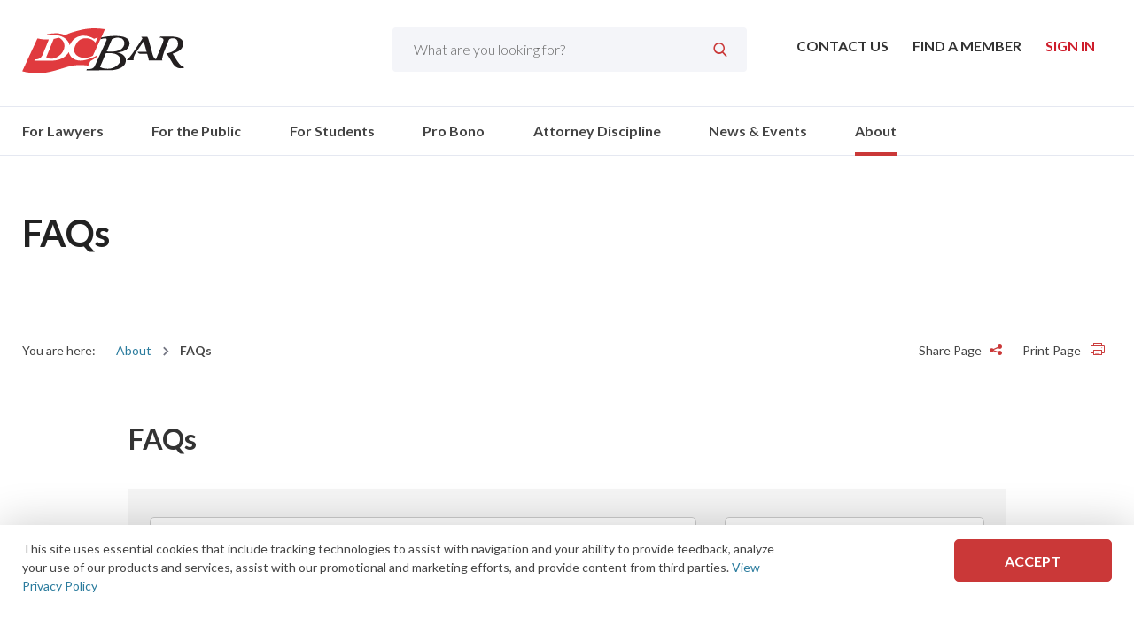

--- FILE ---
content_type: text/html; charset=utf-8
request_url: https://dcbar.org/About/FAQs?id=3190
body_size: 18391
content:

<!DOCTYPE html>
<html class="no-js" lang="en" prefix="og: http://ogp.me/ns#">
<head><script>(function(w,i,g){w[g]=w[g]||[];if(typeof w[g].push=='function')w[g].push(i)})
(window,'G-FSMXY12S8Z','google_tags_first_party');</script><script async src="/gi0z/"></script>
			<script>
				window.dataLayer = window.dataLayer || [];
				function gtag(){dataLayer.push(arguments);}
				gtag('js', new Date());
				gtag('set', 'developer_id.dYzg1YT', true);
				gtag('config', 'G-FSMXY12S8Z');
			</script>
			
    <meta charset="utf-8" />

    <link rel="stylesheet" property="stylesheet" href="/styles/main.css" type="text/css">
    <link href="https://fonts.googleapis.com/css?family=Lato:300,400,700&display=swap" rel="stylesheet">
    <meta name="viewport" content="width=device-width, initial-scale=1">

    <link rel="shortcut icon" href="/assets/images/favicon/favicon.ico" />
	
	

	
    <script src="https://cdnjs.cloudflare.com/ajax/libs/modernizr/2.8.3/modernizr.min.js"></script>
    <script>
        document.querySelector('html').classList.remove('no-js');
    </script>

    <script src="//ajax.googleapis.com/ajax/libs/jquery/3.2.1/jquery.min.js"></script>
<script>(window.jQuery)||document.write('<script src="/bundles/jquery"><\/script>');</script>



    <script src='https://www.google.com/recaptcha/api.js?render=6LccacgUAAAAAIJ04Dz9kclb360J0jax7yygNjco'></script>

    <title>DC Bar - FAQs</title>
    <link rel="canonical" href="https://dcbar.org/about/faqs" />
        <meta name="description" content="DC BAR FAQs">
    <meta property="og:title" content="DC Bar - FAQs">
        <meta property="og:description" content="DC BAR FAQs">
        <meta property="og:image" content="https://dcbar.org/getmedia/c8ee7a72-88f2-4b5b-8aeb-bfb4f2894ecd/VolunteerCommunities?width=299&amp;height=204&amp;ext=.jpg">
        <meta property="og:image:secure_url" content="https://dcbar.org/getmedia/c8ee7a72-88f2-4b5b-8aeb-bfb4f2894ecd/VolunteerCommunities?width=299&amp;height=204&amp;ext=.jpg">
    <meta property="og:url" content="https://dcbar.org/about/faqs">
    <meta property="twitter:title" content="DC Bar - FAQs">
        <meta property="twitter:description" content="DC BAR FAQs">
        <meta property="twitter:image" content="https://dcbar.org/getmedia/c8ee7a72-88f2-4b5b-8aeb-bfb4f2894ecd/VolunteerCommunities?width=299&amp;height=204&amp;ext=.jpg">
    <meta property="twitter:card" content="summary">
        <meta name="twitter:site" content="@DC_Bar">
        <meta property="fb:app_id" content="227671494991274" />

<!-- Start GPT Tag -->
<script async src='https://securepubads.g.doubleclick.net/tag/js/gpt.js'></script>
<script>
  window.googletag = window.googletag || {cmd: []};
  googletag.cmd.push(function() {
    var mapping1 = googletag.sizeMapping()
                            .addSize([0, 0], [[300, 250]])
                            .addSize([748, 200], [[728, 90]])
                            .build();

    googletag.defineSlot('/22125354192/dcbar_incontent_1', [[728,90],[300,250]], 'div-gpt-ad-7490083-1')
             .defineSizeMapping(mapping1)
             .addService(googletag.pubads());
    googletag.defineSlot('/22125354192/dcbar_incontent_2', [[728,90],[300,250]], 'div-gpt-ad-7490083-2')
             .defineSizeMapping(mapping1)
             .addService(googletag.pubads());

    googletag.pubads().enableSingleRequest();
    googletag.pubads().collapseEmptyDivs();
    googletag.enableServices();
  });
</script>
<!-- End GPT Tag -->

<!-- Start ticket number 44328 for ProBono -->

<!-- Google tag (gtag.js) -->
<script async src=https://www.googletagmanager.com/gtag/js?id=AW-16970152900>
</script>

<script>
window.dataLayer = window.dataLayer || [];
function gtag(){dataLayer.push(arguments);}
gtag('js', new Date());
gtag('config', 'AW-16970152900');
</script>
<!-- End ticket number 44328 for ProBono -->

<!-- Fathom Analytics - Testing 9/9/2025 -->
<script src="https://cdn.usefathom.com/script.js" data-site="WQEKYVJZ" defer></script>
<!-- / Fathom -->


<!-- Facebook Meta Pixel Code (Aug 20, 2025) -->
<script>
!function(f,b,e,v,n,t,s)
{if(f.fbq)return;n=f.fbq=function(){n.callMethod?
n.callMethod.apply(n,arguments):n.queue.push(arguments)};
if(!f._fbq)f._fbq=n;n.push=n;n.loaded=!0;n.version='2.0';
n.queue=[];t=b.createElement(e);t.async=!0;
t.src=v;s=b.getElementsByTagName(e)[0];
s.parentNode.insertBefore(t,s)}(window, document,'script',
'https://connect.facebook.net/en_US/fbevents.js');
fbq('init', '1186403196554604');
fbq('track', 'PageView');
</script>
<noscript><img height="1" width="1" style="display:none"
src="https://www.facebook.com/tr?id=1186403196554604&ev=PageView&noscript=1"
/></noscript>

<!-- End Facebook Meta Pixel Code -->

<!-- Facebook Meta Pixel verification Code (domain) -->
<meta name="facebook-domain-verification" content="akajhzmts08atya63ongwp5tl1ry8t" />
<!-- End Facebook Meta Pixel verification Code (domain -->
	
</head>
<body class="dcbar">


    <!-- Linkidin Insight tag (September 6, 2024)-->
    <script type="text/javascript"> _link=din_partner_id = "4384516"; window._linkedin_data_partner_ids =3D window._linkedin_data_partner_ids || []; window._linkedin_data_partner_=ds.push(_linkedin_partner_id); </script><script type="text=javascript"> (function(l) { if (!l){window.lintrk = function(a,b={window.lintrk.q.push([a,b])}; window.lintrk.q=[]} var s = document.ge=ElementsByTagName("script")[0]; var b = document.createElement="script"); b.type = "text/javascript";b.async = tr=e; b.src = "https://snap.licdn.com/li.lms-analytics/insig=t.min.js"; s.parentNode.insertBefore(b, s);})(window.lintrk); <=/script> <noscript> <img height="1" width="=" style="display:none;" alt="" src="https://px.ads.linkedin.com/collect/?pid=4384516&fm==gif" /> </noscript>
    <!-- End Linkidin Insight tag (September 6, 2024) -->
 
    <!-- Linkidin Insight tag (March 12, 2024)-->
    <script type="text/javascript">_linkedin_partner_id = "4384516"; window._linkedin_data_partner_ids = window._linkedin_data_partner_ids || []; window._linkedin_data_partner_ids.push(_linkedin_partner_id);</script>
    <script type="text/javascript">(function (l) { if (!l) { window.lintrk = function (a, b) { window.lintrk.q.push([a, b]) }; window.lintrk.q = [] } var s = document.getElementsByTagName("script")[0]; var b = document.createElement("script"); b.type = "text/javascript"; b.async = true; b.src = "https://snap.licdn.com/li.lms-analytics/insight.min.js"; s.parentNode.insertBefore(b, s); })(window.lintrk);</script> <noscript> <img height="1" width="1" style="display:none;" alt="" src="https://px.ads.linkedin.com/collect/?pid=4384516&fmt=gif" /> </noscript>
    <!-- End Linkidin Insight tag (March 12, 2024) -->

    <!-- Google Tag Manager (noscript) -->
    <noscript>
        <iframe src="https://www.googletagmanager.com/ns.html?id=GTM-PHPCLSP"
                height="0" width="0" style="display:none;visibility:hidden"></iframe>
    </noscript>
    <!-- End Google Tag Manager (noscript) -->

    <div>
        <header class="o-wrapper c-header" id="header">



            <div class="o-container c-header-top">
                <a href="/" class="c-logo"><img src="/assets/images/logo.svg" alt="DC Bar Logo" /></a>



<nav class="c-utility-menu">
    <ul>

        <li>
            <a href="/About/Contact">
                Contact Us
            </a>
        </li>

        <li>
            <a href="https://my.dcbar.org/memberdirectory">
                Find a Member
            </a>
        </li>

            <li class="c-account-menu__btn logged-out">
                <span><a href="/login?returnUrl=%2FAbout%2FFAQs">Sign In</a></span>
            </li>


    </ul>
</nav>

<div class="c-site-search">
    <label for="search-box" class="sr-only">Search</label>
    <input name="search" maxlength="100" id="search-box" value="" placeholder="What are you looking for?" autocomplete="off" type="search" data-url="/search">
    <input type="submit" name="c-search-btn" id="c-search-btn" value="&#xe902;" class="moon-search" />
</div>

                <div class="c-header-menu-wrapper">
                    <a href="#menu" class="c-menu-btn moon-hamburger" title="Menu"><span class="sr-only">Toggle Mobile Menu</span></a>
    <div class="c-search-btn">
        <span class="moon-search"></span>
    </div>


                        <a href="/login" class="c-myaccount-btn" title="My Account" aria-label="My Account button">
                            <span class="moon-user4" aria-hidden="true"></span>
                        </a>
                </div>

            </div>
    <div class="c-search-drop">
        <div class="o-container">
            <div class="c-search--close">
                <span class="moon-x"></span>
            </div>
            <label for="search-box-mob" class="sr-only" displaycolon="true" style="display:none;">Search</label>
            <input name="search" maxlength="100" id="search-box-mob" class="search-box" value="" placeholder="What are you looking for?" autocomplete="off" type="search" data-url="/search">
            <button name="c-search-btn" id="c-search-btn-mob" value="Search" class="c-search-btn" aria-label="Submit Search" title="Submit Search">
                <span class="moon-search" aria-hidden="true"></span>
            </button>
        </div>
    </div>

  <div class="c-main-nav--wrapper">
    <div class="o-container">
      <nav class="c-main-nav">
        <ul>
            <li class="">
              <a href="/for-lawyers" target="_self">
                For Lawyers               </a>
                <div class="c-mega-menu">
                  <div class="o-container">
                    <ul class="sidenav">
                        <li class="">
                          <a href="/for-lawyers/mydclawyer" target="_self">
                            MyDCLawyer                           </a>
                          <div class="c-mega-menu--main">
                            <div class="c-mega-menu--innerlinks">
                                <h3 class="title">
                                  <a href="/for-lawyers/mydclawyer" target="_self">
                                    MyDCLawyer                                   </a>
                                </h3>
                                <ul>
                                    <li>
                                      <a href="/for-lawyers/mydclawyer/mydclawyer-profile-guidelines" target="_self">
                                        MyDCLawyer Profile Guidelines                                       </a>
                                    </li>
                                </ul>

                            </div>
                          </div>
                        </li>
                        <li class="">
                          <a href="/for-lawyers/membership" target="_self">
                            Membership                           </a>
                          <div class="c-mega-menu--main">
                            <div class="c-mega-menu--innerlinks">
                                <h3 class="title">
                                  <a href="/for-lawyers/membership" target="_self">
                                    Membership                                   </a>
                                </h3>
                                <ul>
                                    <li>
                                      <a href="/for-lawyers/membership/frequently-asked-questions" target="_self">
                                        Frequently Asked Questions                                       </a>
                                    </li>
                                    <li>
                                      <a href="/for-lawyers/membership/certificates-forms" target="_self">
                                        Certificates &amp; Forms                                       </a>
                                    </li>
                                    <li>
                                      <a href="/for-lawyers/membership/how-to-join" target="_self">
                                        How to Join                                       </a>
                                    </li>
                                    <li>
                                      <a href="/for-lawyers/membership/member-connection-suite" target="_self">
                                        Member Connection Suite                                       </a>
                                    </li>
                                    <li>
                                      <a href="/for-lawyers/membership/member-benefits" target="_self">
                                        Member Benefits                                       </a>
                                    </li>
                                    <li>
                                      <a href="/for-lawyers/membership/free-trust-accounting-billing-software-by-smokebal" target="_self">
                                        Free Trust Accounting &amp; Billing Software by Smokeball                                       </a>
                                    </li>
                                    <li>
                                      <a href="/for-lawyers/membership/new-members" target="_self">
                                        New Members                                       </a>
                                    </li>
                                    <li>
                                      <a href="/for-lawyers/membership/membership-classes-fees" target="_self">
                                        Membership Classes &amp; Fees                                       </a>
                                    </li>
                                    <li>
                                      <a href="/for-lawyers/membership/district-of-columbia-practice-manual" target="_self">
                                        District of Columbia Practice Manual                                       </a>
                                    </li>
                                </ul>

                            </div>
                          </div>
                        </li>
                        <li class="">
                          <a href="/for-lawyers/continuing-legal-education" target="_self">
                            Continuing Legal Education                           </a>
                          <div class="c-mega-menu--main">
                            <div class="c-mega-menu--innerlinks">
                                <h3 class="title">
                                  <a href="/for-lawyers/continuing-legal-education" target="_self">
                                    Continuing Legal Education                                   </a>
                                </h3>
                                <ul>
                                    <li>
                                      <a href="/for-lawyers/continuing-legal-education/why-d-c-bar-cle" target="_self">
                                        Why D.C. Bar CLE?                                       </a>
                                    </li>
                                    <li>
                                      <a href="/for-lawyers/continuing-legal-education/mcle-credit" target="_self">
                                        MCLE Credit                                       </a>
                                    </li>
                                    <li>
                                      <a href="https://dcbar.inreachce.com/SearchResults?searchType=1&amp;category=b7426509-0fca-4650-bf8a-8c9ace05de88#page-6" target="_self">
                                        Courses                                       </a>
                                    </li>
                                    <li>
                                      <a href="https://cle-abroad.wetravel.com/trips/cle-abroad-in-morocco-d-c-bar-cle-abroad-13993246" target="_self">
                                        CLE Abroad                                       </a>
                                    </li>
                                    <li>
                                      <a href="/for-lawyers/continuing-legal-education/cle-passport" target="_self">
                                        CLE Passport                                       </a>
                                    </li>
                                    <li>
                                      <a href="https://dcbar.inreachce.com/SearchResults?searchType=1&amp;category=b7426509-0fca-4650-bf8a-8c9ace05de88&amp;mediaType=b5f0dd3b-8366-4042-8190-b5b765ac3d9b" target="_self">
                                        Publications                                       </a>
                                    </li>
                                    <li>
                                      <a href="/for-lawyers/continuing-legal-education/paralegal-and-legal-assistant-training-program" target="_self">
                                        Paralegal and Legal Assistant Training Program                                       </a>
                                    </li>
                                    <li>
                                      <a href="/for-lawyers/continuing-legal-education/faq-and-contact-information" target="_self">
                                        FAQ and Contact Information                                       </a>
                                    </li>
                                    <li>
                                      <a href="/for-lawyers/continuing-legal-education/ai-chatgpt-basics-series" target="_self">
                                        AI &amp; ChatGPT Basics Series                                       </a>
                                    </li>
                                </ul>

                            </div>
                          </div>
                        </li>
                        <li class="">
                          <a href="/for-lawyers/communities" target="_self">
                            Communities                           </a>
                          <div class="c-mega-menu--main">
                            <div class="c-mega-menu--innerlinks">
                                <h3 class="title">
                                  <a href="/for-lawyers/communities" target="_self">
                                    Communities                                   </a>
                                </h3>
                                <ul>
                                    <li>
                                      <a href="/for-lawyers/communities/join-a-community" target="_self">
                                        Join A Community                                       </a>
                                    </li>
                                    <li>
                                      <a href="/for-lawyers/communities" target="_self">
                                        About Communities                                       </a>
                                    </li>
                                    <li>
                                      <a href="https://dcbar.inreachce.com/SearchResults?searchType=1&amp;category=aee9a710-e1ad-4426-bf96-9195120ef727" target="_self">
                                        Programs and Events                                       </a>
                                    </li>
                                    <li>
                                      <a href="https://dcbar.inreachce.com/SearchResults?searchType=1&amp;mediaType=b5f0dd3b-8366-4042-8190-b5b765ac3d9b" target="_self">
                                        Publications                                       </a>
                                    </li>
                                    <li>
                                      <a href="/for-lawyers/communities/connect" target="_self">
                                        Connect                                       </a>
                                    </li>
                                    <li>
                                      <a href="/for-lawyers/communities/leadership-resource-portals" target="_self">
                                        Leadership Resource Portals                                       </a>
                                    </li>
                                    <li>
                                      <a href="https://dcbar.inreachce.com/SearchResults?searchType=1&amp;category=aee9a710-e1ad-4426-bf96-9195120ef727&amp;mediaType=625ed020-0935-42e5-af03-cd03815ef00a" target="_self">
                                        Communities On-Demand Library                                       </a>
                                    </li>
                                    <li>
                                      <a href="/for-lawyers/communities/public-statements" target="_self">
                                        Public Statements                                       </a>
                                    </li>
                                    <li>
                                      <a href="/for-lawyers/communities/communities-elections" target="_self">
                                        Communities Elections                                       </a>
                                    </li>
                                    <li>
                                      <a href="https://my.dcbar.org/DCBarCommunitiesCommittee" target="_self">
                                        Leadership                                       </a>
                                    </li>
                                    <li>
                                      <a href="/for-lawyers/communities/podcasts" target="_self">
                                        Podcasts                                       </a>
                                    </li>
                                    <li>
                                      <a href="/for-lawyers/communities/diversity,-equity,-inclusion,-and-accessibility-re" target="_self">
                                        Diversity, Equity, Inclusion, and Accessibility Resources                                       </a>
                                    </li>
                                    <li>
                                      <a href="/for-lawyers/communities/communities-newsletter" target="_self">
                                        Communities Newsletter                                       </a>
                                    </li>
                                    <li>
                                      <a href="/for-lawyers/communities/annual-well-being-summit" target="_self">
                                        Annual Well-Being Summit                                       </a>
                                    </li>
                                    <li>
                                      <a href="/for-lawyers/communities/d-c-bar-communities-lawyer-of-the-year-awards" target="_self">
                                        D.C. Bar Communities Lawyer of the Year Awards                                       </a>
                                    </li>
                                </ul>

                            </div>
                          </div>
                        </li>
                        <li class="">
                          <a href="/for-lawyers/legal-ethics" target="_self">
                            Legal Ethics                           </a>
                          <div class="c-mega-menu--main">
                            <div class="c-mega-menu--innerlinks">
                                <h3 class="title">
                                  <a href="/for-lawyers/legal-ethics" target="_self">
                                    Legal Ethics                                   </a>
                                </h3>
                                <ul>
                                    <li>
                                      <a href="/for-lawyers/legal-ethics/rules-of-professional-conduct" target="_self">
                                        Rules of Professional Conduct                                       </a>
                                    </li>
                                    <li>
                                      <a href="/for-lawyers/legal-ethics/ethics-opinions-210-present" target="_self">
                                        Ethics Opinions 210-Present                                       </a>
                                    </li>
                                    <li>
                                      <a href="/for-lawyers/legal-ethics/ask-the-ethics-experts" target="_self">
                                        Ask the Ethics Experts                                       </a>
                                    </li>
                                    <li>
                                      <a href="/for-lawyers/legal-ethics/court-of-appeals-adopts-amendments-to-iolta-rules" target="_self">
                                        Court of Appeals Adopts Amendments to IOLTA Rules                                       </a>
                                    </li>
                                    <li>
                                      <a href="/for-lawyers/legal-ethics/ethics-advice" target="_self">
                                        Ethics Advice                                       </a>
                                    </li>
                                    <li>
                                      <a href="/for-lawyers/legal-ethics/ethics-opinions-substantively-affected-by-the-amen" target="_self">
                                        Ethics Opinions Substantively Affected by the Amended Rules                                       </a>
                                    </li>
                                    <li>
                                      <a href="/for-lawyers/legal-ethics/d-c-bar-voluntary-standards-of-civility-in-profess" target="_self">
                                        D.C. Bar Voluntary Standards of Civility in Professional Conduct                                       </a>
                                    </li>
                                    <li>
                                      <a href="https://dcbar.inreachce.com/SearchResults?searchType=1&amp;mediaType=b5f0dd3b-8366-4042-8190-b5b765ac3d9b" target="_self">
                                        Publications                                       </a>
                                    </li>
                                    <li>
                                      <a href="/for-lawyers/legal-ethics/additional-resources" target="_self">
                                        Additional Resources                                       </a>
                                    </li>
                                    <li>
                                      <a href="/for-lawyers/legal-ethics/speaking-of-ethics-columns" target="_self">
                                        Speaking of Ethics Columns                                       </a>
                                    </li>
                                    <li>
                                      <a href="/for-lawyers/legal-ethics/legal-ethics-opinions-2-209" target="_self">
                                        Legal Ethics Opinions 2-209                                       </a>
                                    </li>
                                </ul>

                            </div>
                          </div>
                        </li>
                        <li class="">
                          <a href="/for-lawyers/practice-management-advisory-service" target="_self">
                            Practice Management Advisory Service                           </a>
                          <div class="c-mega-menu--main">
                            <div class="c-mega-menu--innerlinks">
                                <h3 class="title">
                                  <a href="/for-lawyers/practice-management-advisory-service" target="_self">
                                    Practice Management Advisory Service                                   </a>
                                </h3>
                                <ul>
                                    <li>
                                      <a href="/for-lawyers/practice-management-advisory-service/courses-and-trainings" target="_self">
                                        Courses and Trainings                                       </a>
                                    </li>
                                    <li>
                                      <a href="/about/faqs?id=3245" target="_blank">
                                        Frequently Asked Questions                                       </a>
                                    </li>
                                    <li>
                                      <a href="/for-lawyers/practice-management-advisory-service/get-advice" target="_self">
                                        Get Advice                                       </a>
                                    </li>
                                    <li>
                                      <a href="/for-lawyers/practice-management-advisory-service/get-advice" target="_self">
                                        Practice Management Advisor Assessment                                       </a>
                                    </li>
                                    <li>
                                      <a href="/for-lawyers/practice-management-advisory-service/practice-tips-and-compliance" target="_self">
                                        Practice Tips and Compliance                                       </a>
                                    </li>
                                    <li>
                                      <a href="/for-lawyers/practice-management-advisory-service/mentoring-resource" target="_self">
                                        Mentoring Resource                                       </a>
                                    </li>
                                </ul>

                            </div>
                          </div>
                        </li>
                        <li class="">
                          <a href="/for-lawyers/mandatory-course" target="_self">
                            Mandatory Course                            </a>
                          <div class="c-mega-menu--main">
                            <div class="c-mega-menu--innerlinks">
                                <h3 class="title">
                                  <a href="/for-lawyers/mandatory-course" target="_self">
                                    Mandatory Course                                    </a>
                                </h3>
                                <ul>
                                    <li>
                                      <a href="/for-lawyers/mandatory-course/process-for-new-admittees" target="_self">
                                        Process for New Admittees                                       </a>
                                    </li>
                                    <li>
                                      <a href="/for-lawyers/mandatory-course/process-for-other-members" target="_self">
                                        Process for Other Members                                       </a>
                                    </li>
                                </ul>

                            </div>
                          </div>
                        </li>
                        <li class="">
                          <a href="/for-lawyers/lawyer-assistance-program" target="_self">
                            Lawyer Assistance Program                           </a>
                          <div class="c-mega-menu--main">
                            <div class="c-mega-menu--innerlinks">
                                <h3 class="title">
                                  <a href="/for-lawyers/lawyer-assistance-program" target="_self">
                                    Lawyer Assistance Program                                   </a>
                                </h3>
                                <ul>
                                    <li>
                                      <a href="/for-lawyers/lawyer-assistance-program/who-we-are" target="_self">
                                        Who We Are                                        </a>
                                    </li>
                                    <li>
                                      <a href="/for-lawyers/lawyer-assistance-program/what-we-do" target="_self">
                                        What We Do                                        </a>
                                    </li>
                                    <li>
                                      <a href="/for-lawyers/lawyer-assistance-program/who-we-help" target="_self">
                                        Who We Help                                       </a>
                                    </li>
                                    <li>
                                      <a href="/for-lawyers/lawyer-assistance-program/we-can-help-with" target="_self">
                                        We Can Help With                                       </a>
                                    </li>
                                </ul>

                            </div>
                          </div>
                        </li>
                        <li class="">
                          <a href="/for-lawyers/career-center" target="_self">
                            Career Center                           </a>
                          <div class="c-mega-menu--main">
                            <div class="c-mega-menu--innerlinks">
                                <h3 class="title">
                                  <a href="/for-lawyers/career-center" target="_self">
                                    Career Center                                   </a>
                                </h3>
                                <ul>
                                    <li>
                                      <a href="/for-lawyers/career-center/career-assistance" target="_self">
                                        Career Assistance                                       </a>
                                    </li>
                                    <li>
                                      <a href="/for-lawyers/career-center/new-member-reception" target="_self">
                                        New Member Reception                                       </a>
                                    </li>
                                    <li>
                                      <a href="/for-lawyers/career-center/court-news-and-judicial-notices" target="_self">
                                        Court News and Judicial Notices                                       </a>
                                    </li>
                                </ul>

                            </div>
                          </div>
                        </li>
                        <li class="">
                          <a href="/for-lawyers/external-resources" target="_self">
                            External Resources                           </a>
                          <div class="c-mega-menu--main">
                            <div class="c-mega-menu--innerlinks">
                                <h3 class="title">
                                  <a href="/for-lawyers/external-resources" target="_self">
                                    External Resources                                   </a>
                                </h3>
                                <ul>
                                    <li>
                                      <a href="/for-lawyers/external-resources/legal-links" target="_self">
                                        Legal Links                                       </a>
                                    </li>
                                    <li>
                                      <a href="/for-lawyers/external-resources/research" target="_self">
                                        Research                                       </a>
                                    </li>
                                    <li>
                                      <a href="/for-lawyers/external-resources/voluntary-bars" target="_self">
                                        Voluntary Bars                                       </a>
                                    </li>
                                </ul>

                            </div>
                          </div>
                        </li>
                        <li class=" nochild">
                          <a href="/for-lawyers/fee-dispute-program" target="_self">
                            Fee Dispute Program                           </a>
                          <div class="c-mega-menu--main">
                            <div class="c-mega-menu--innerlinks">

                            </div>
                          </div>
                        </li>

                      <li class="view-all"><a href="/for-lawyers" target="_self">View All For Lawyers</a></li>
                    </ul>
                    <div class="c-mega-menu--feature" style="display:none;">
                    </div>
                  </div>
                </div>

            </li>
            <li class="">
              <a href="/for-the-public" target="_self">
                For the Public               </a>
                <div class="c-mega-menu">
                  <div class="o-container">
                    <ul class="sidenav">
                        <li class="">
                          <a href="/for-the-public/legal-resources" target="_self">
                            Legal Resources                           </a>
                          <div class="c-mega-menu--main">
                            <div class="c-mega-menu--innerlinks">
                                <h3 class="title">
                                  <a href="/for-the-public/legal-resources" target="_self">
                                    Legal Resources                                   </a>
                                </h3>
                                <ul>
                                    <li>
                                      <a href="/for-the-public/legal-resources/family" target="_self">
                                        Family                                       </a>
                                    </li>
                                    <li>
                                      <a href="/for-the-public/legal-resources/housing" target="_self">
                                        Housing                                       </a>
                                    </li>
                                    <li>
                                      <a href="/for-the-public/legal-resources/public-benefits" target="_self">
                                        Public Benefits                                       </a>
                                    </li>
                                    <li>
                                      <a href="/for-the-public/legal-resources/corporation" target="_self">
                                        Corporation                                       </a>
                                    </li>
                                    <li>
                                      <a href="/for-the-public/legal-resources/environment" target="_self">
                                        Environment                                       </a>
                                    </li>
                                    <li>
                                      <a href="/for-the-public/legal-resources/estates" target="_self">
                                        Estates                                       </a>
                                    </li>
                                </ul>

                            </div>
                          </div>
                        </li>
                        <li class="">
                          <a href="/for-the-public/resolve-attorney-problems" target="_self">
                            Resolve Attorney Problems                           </a>
                          <div class="c-mega-menu--main">
                            <div class="c-mega-menu--innerlinks">
                                <h3 class="title">
                                  <a href="/for-the-public/resolve-attorney-problems" target="_self">
                                    Resolve Attorney Problems                                   </a>
                                </h3>
                                <ul>
                                    <li>
                                      <a href="/for-the-public/resolve-attorney-problems/clients’-security-fund" target="_self">
                                        Clients’ Security Fund                                       </a>
                                    </li>
                                    <li>
                                      <a href="/for-the-public/resolve-attorney-problems/fee-dispute-program" target="_self">
                                        Fee Dispute Program                                       </a>
                                    </li>
                                    <li>
                                      <a href="/attorney-discipline/office-of-disciplinary-counsel/filing-a-complaint" target="_self">
                                        File a Complaint                                       </a>
                                    </li>
                                </ul>

                            </div>
                          </div>
                        </li>
                        <li class=" nochild">
                          <a href="/pro-bono/free-legal-help" target="_self">
                            Free Legal Help                           </a>
                          <div class="c-mega-menu--main">
                            <div class="c-mega-menu--innerlinks">

                            </div>
                          </div>
                        </li>
                        <li class=" nochild">
                          <a href="/for-the-public/hiring-a-lawyer" target="_self">
                            Hiring a Lawyer                           </a>
                          <div class="c-mega-menu--main">
                            <div class="c-mega-menu--innerlinks">

                            </div>
                          </div>
                        </li>
                        <li class=" nochild">
                          <a href="/for-the-public/representing-yourself" target="_self">
                            Representing Yourself                           </a>
                          <div class="c-mega-menu--main">
                            <div class="c-mega-menu--innerlinks">

                            </div>
                          </div>
                        </li>
                        <li class=" nochild">
                          <a href="https://www.dccourts.gov/" target="_blank">
                            D.C. Courts                           </a>
                          <div class="c-mega-menu--main">
                            <div class="c-mega-menu--innerlinks">

                            </div>
                          </div>
                        </li>
                        <li class=" nochild">
                          <a href="/for-the-public/file-a-judicial-complaint" target="_self">
                            File a Judicial Complaint                           </a>
                          <div class="c-mega-menu--main">
                            <div class="c-mega-menu--innerlinks">

                            </div>
                          </div>
                        </li>

                      <li class="view-all"><a href="/for-the-public" target="_self">View All For the Public</a></li>
                    </ul>
                    <div class="c-mega-menu--feature" style="display:none;">
                    </div>
                  </div>
                </div>

            </li>
            <li class="">
              <a href="/for-students" target="_self">
                For Students               </a>
                <div class="c-mega-menu">
                  <div class="o-container">
                    <ul class="sidenav">
                        <li class=" nochild">
                          <a href="/for-lawyers/membership/how-to-join" target="_self">
                            Joining the D.C. Bar                           </a>
                          <div class="c-mega-menu--main">
                            <div class="c-mega-menu--innerlinks">

                            </div>
                          </div>
                        </li>
                        <li class=" nochild">
                          <a href="/for-lawyers/communities/join-a-community/law-student" target="_self">
                            Law Student Community                           </a>
                          <div class="c-mega-menu--main">
                            <div class="c-mega-menu--innerlinks">

                            </div>
                          </div>
                        </li>
                        <li class=" nochild">
                          <a href="/for-lawyers/lawyer-assistance-program/who-we-help/law-students" target="_self">
                            Lawyer Assistance Program for Law Students                           </a>
                          <div class="c-mega-menu--main">
                            <div class="c-mega-menu--innerlinks">

                            </div>
                          </div>
                        </li>
                        <li class=" nochild">
                          <a href="/for-students/pro-bono-opportunities-for-law-students" target="_self">
                            Pro Bono Opportunities for Law Students                           </a>
                          <div class="c-mega-menu--main">
                            <div class="c-mega-menu--innerlinks">

                            </div>
                          </div>
                        </li>

                      <li class="view-all"><a href="/for-students" target="_self">View All For Students</a></li>
                    </ul>
                    <div class="c-mega-menu--feature" style="display:none;">
                    </div>
                  </div>
                </div>

            </li>
            <li class="">
              <a href="/pro-bono" target="_self">
                Pro Bono               </a>
                <div class="c-mega-menu">
                  <div class="o-container">
                    <ul class="sidenav">
                        <li class="">
                          <a href="/pro-bono/about-the-center" target="_self">
                            About the Center                           </a>
                          <div class="c-mega-menu--main">
                            <div class="c-mega-menu--innerlinks">
                                <h3 class="title">
                                  <a href="/pro-bono/about-the-center" target="_self">
                                    About the Center                                   </a>
                                </h3>
                                <ul>
                                    <li>
                                      <a href="/pro-bono/about-the-center/making-a-difference-pro-bono-center-success-storie" target="_self">
                                         Successes                                       </a>
                                    </li>
                                    <li>
                                      <a href="/pro-bono/about-the-center/pro-bono-center-leadership" target="_self">
                                        Pro Bono Center Leadership                                       </a>
                                    </li>
                                    <li>
                                      <a href="/pro-bono/about-the-center/pro-bono-center-staff" target="_self">
                                        Pro Bono Center Staff                                       </a>
                                    </li>
                                    <li>
                                      <a href="/pro-bono/about-the-center/reports-and-financial-information" target="_self">
                                        Reports and Financial Information                                       </a>
                                    </li>
                                    <li>
                                      <a href="/pro-bono/about-the-center/newsletter-archive" target="_self">
                                        Newsletter Archive                                       </a>
                                    </li>
                                    <li>
                                      <a href="/pro-bono/about-the-center/our-mission,-vision-and-values" target="_self">
                                        Our Mission, Vision and Values                                       </a>
                                    </li>
                                    <li>
                                      <a href="/pro-bono/about-the-center/accessibility" target="_self">
                                        Accessibility                                       </a>
                                    </li>
                                </ul>

                            </div>
                          </div>
                        </li>
                        <li class=" nochild">
                          <a href="/pro-bono/news" target="_self">
                            News                           </a>
                          <div class="c-mega-menu--main">
                            <div class="c-mega-menu--innerlinks">

                            </div>
                          </div>
                        </li>
                        <li class="">
                          <a href="/pro-bono/volunteer-opportunities" target="_self">
                            Volunteer Opportunities                           </a>
                          <div class="c-mega-menu--main">
                            <div class="c-mega-menu--innerlinks">
                                <h3 class="title">
                                  <a href="/pro-bono/volunteer-opportunities" target="_self">
                                    Volunteer Opportunities                                   </a>
                                </h3>
                                <ul>
                                    <li>
                                      <a href="/pro-bono/volunteer-opportunities/how-to-volunteer" target="_self">
                                        How to Volunteer                                       </a>
                                    </li>
                                    <li>
                                      <a href="/pro-bono/volunteer-opportunities/meet-our-volunteers" target="_self">
                                        Meet Our Volunteers                                       </a>
                                    </li>
                                </ul>

                            </div>
                          </div>
                        </li>
                        <li class="">
                          <a href="/pro-bono/resources-and-training" target="_self">
                            Resources and Training                           </a>
                          <div class="c-mega-menu--main">
                            <div class="c-mega-menu--innerlinks">
                                <h3 class="title">
                                  <a href="/pro-bono/resources-and-training" target="_self">
                                    Resources and Training                                   </a>
                                </h3>
                                <ul>
                                    <li>
                                      <a href="/pro-bono/resources-and-training/pro-bono-center-training-program" target="_self">
                                        Pro Bono Center Training Program                                       </a>
                                    </li>
                                    <li>
                                      <a href="/pro-bono/resources-and-training/pro-bono-partnership" target="_self">
                                        Pro Bono Partnership                                       </a>
                                    </li>
                                    <li>
                                      <a href="/pro-bono/resources-and-training/learning-from-success" target="_self">
                                        Learning from Success                                       </a>
                                    </li>
                                    <li>
                                      <a href="/pro-bono/resources-and-training/probono-net-dc" target="_self">
                                        Probono.net/dc                                       </a>
                                    </li>
                                </ul>

                            </div>
                          </div>
                        </li>
                        <li class="">
                          <a href="/pro-bono/free-legal-help" target="_self">
                            Free Legal Help                           </a>
                          <div class="c-mega-menu--main">
                            <div class="c-mega-menu--innerlinks">
                                <h3 class="title">
                                  <a href="/pro-bono/free-legal-help" target="_self">
                                    Free Legal Help                                   </a>
                                </h3>
                                <ul>
                                    <li>
                                      <a href="/pro-bono/free-legal-help/help-for-individuals" target="_self">
                                        Help for Individuals                                       </a>
                                    </li>
                                    <li>
                                      <a href="/pro-bono/free-legal-help/help-for-nonprofits" target="_self">
                                        Help for Nonprofits                                       </a>
                                    </li>
                                    <li>
                                      <a href="/pro-bono/free-legal-help/help-for-small-businesses" target="_self">
                                        Help for Small Businesses                                       </a>
                                    </li>
                                    <li>
                                      <a href="/pro-bono/free-legal-help/lawhelp" target="_self">
                                        LawHelp                                       </a>
                                    </li>
                                </ul>

                            </div>
                          </div>
                        </li>
                        <li class=" nochild">
                          <a href="/pro-bono/donate" target="_self">
                            Donate                           </a>
                          <div class="c-mega-menu--main">
                            <div class="c-mega-menu--innerlinks">

                            </div>
                          </div>
                        </li>
                        <li class="">
                          <a href="/pro-bono/what-we-do" target="_self">
                            What We Do                           </a>
                          <div class="c-mega-menu--main">
                            <div class="c-mega-menu--innerlinks">
                                <h3 class="title">
                                  <a href="/pro-bono/what-we-do" target="_self">
                                    What We Do                                   </a>
                                </h3>
                                <ul>
                                    <li>
                                      <a href="/pro-bono/what-we-do/advice-referral-clinic" target="_self">
                                        Advice &amp; Referral Clinic                                       </a>
                                    </li>
                                    <li>
                                      <a href="/pro-bono/what-we-do/advocacy-justice-clinic" target="_self">
                                        Advocacy &amp; Justice Clinic                                       </a>
                                    </li>
                                    <li>
                                      <a href="/pro-bono/what-we-do/bankruptcy-clinic" target="_self">
                                        Bankruptcy Clinic                                       </a>
                                    </li>
                                    <li>
                                      <a href="/pro-bono/what-we-do/family-law-assistance-network" target="_self">
                                        Family Law Assistance Network                                       </a>
                                    </li>
                                    <li>
                                      <a href="/pro-bono/what-we-do/housing-right-to-counsel-project" target="_self">
                                        Housing Right to Counsel Project                                       </a>
                                    </li>
                                    <li>
                                      <a href="/pro-bono/what-we-do/immigration-legal-advice-referral-clinic" target="_self">
                                        Immigration Legal Advice &amp; Referral Clinic                                       </a>
                                    </li>
                                    <li>
                                      <a href="/pro-bono/what-we-do/legal-information-help-line" target="_self">
                                        Legal Information Help Line                                       </a>
                                    </li>
                                    <li>
                                      <a href="/pro-bono/what-we-do/nonprofit-small-business-legal-assistance" target="_self">
                                        Nonprofit &amp; Small Business Legal Assistance                                       </a>
                                    </li>
                                    <li>
                                      <a href="/pro-bono/what-we-do/future-planning-and-probate-program" target="_self">
                                        Future Planning and Probate Program                                       </a>
                                    </li>
                                </ul>

                            </div>
                          </div>
                        </li>

                      <li class="view-all"><a href="/pro-bono" target="_self">View All Pro Bono</a></li>
                    </ul>
                    <div class="c-mega-menu--feature" style="">
                          <a href="/pro-bono/donate" target="_self">
                            <img src="/getmedia/f120d652-5df0-4dd6-8528-a5585c53283e/PBC_45th-Ann_Logo_Horz?width=391&amp;height=86&amp;ext=.png" alt="Pro Bono Center Logo" />
                            <p class="title">Donate to the Pro Bono Center</p>
                          </a>
                        <span class="meta">Your contributions are making a difference in Washington, D.C. With your support, the Pro Bono Center’s innovative clinics, court-based resource centers, and projects will help more than 20,000 District residents living in poverty.</span>
                    </div>
                  </div>
                </div>

            </li>
            <li class="">
              <a href="/attorney-discipline" target="_self">
                Attorney Discipline               </a>
                <div class="c-mega-menu">
                  <div class="o-container">
                    <ul class="sidenav">
                        <li class=" nochild">
                          <a href="/attorney-discipline/for-the-public" target="_self">
                            For the Public                           </a>
                          <div class="c-mega-menu--main">
                            <div class="c-mega-menu--innerlinks">

                            </div>
                          </div>
                        </li>
                        <li class=" nochild">
                          <a href="/attorney-discipline/for-lawyers" target="_self">
                            For Lawyers                           </a>
                          <div class="c-mega-menu--main">
                            <div class="c-mega-menu--innerlinks">

                            </div>
                          </div>
                        </li>
                        <li class="">
                          <a href="/attorney-discipline/board-on-professional-responsibility" target="_self">
                            Board on Professional Responsibility                           </a>
                          <div class="c-mega-menu--main">
                            <div class="c-mega-menu--innerlinks">
                                <h3 class="title">
                                  <a href="/attorney-discipline/board-on-professional-responsibility" target="_self">
                                    Board on Professional Responsibility                                   </a>
                                </h3>
                                <ul>
                                    <li>
                                      <a href="/attorney-discipline/board-on-professional-responsibility/board" target="_self">
                                        Board                                       </a>
                                    </li>
                                    <li>
                                      <a href="/attorney-discipline/board-on-professional-responsibility/hearing-committee" target="_self">
                                        Hearing Committee                                       </a>
                                    </li>
                                    <li>
                                      <a href="/attorney-discipline/board-on-professional-responsibility/approved-iolta-depositories" target="_self">
                                        Approved IOLTA Depositories                                       </a>
                                    </li>
                                    <li>
                                      <a href="/attorney-discipline/board-on-professional-responsibility/office-of-the-executive-attorney" target="_self">
                                        Office of the Executive Attorney                                        </a>
                                    </li>
                                    <li>
                                      <a href="/attorney-discipline/board-on-professional-responsibility/rules-of-the-board-on-professional-responsibility" target="_self">
                                        Rules                                       </a>
                                    </li>
                                    <li>
                                      <a href="/attorney-discipline/board-on-professional-responsibility/hearing-and-oral-argument-schedule" target="_self">
                                        Hearing and Oral Argument Schedule                                       </a>
                                    </li>
                                    <li>
                                      <a href="/attorney-discipline/board-on-professional-responsibility/forms-and-documents" target="_self">
                                        Forms and Documents                                       </a>
                                    </li>
                                    <li>
                                      <a href="/attorney-discipline/board-on-professional-responsibility/annual-reports" target="_self">
                                        Annual Reports                                       </a>
                                    </li>
                                </ul>

                            </div>
                          </div>
                        </li>
                        <li class="">
                          <a href="/attorney-discipline/office-of-disciplinary-counsel" target="_self">
                            Office of Disciplinary Counsel                           </a>
                          <div class="c-mega-menu--main">
                            <div class="c-mega-menu--innerlinks">
                                <h3 class="title">
                                  <a href="/attorney-discipline/office-of-disciplinary-counsel" target="_self">
                                    Office of Disciplinary Counsel                                   </a>
                                </h3>
                                <ul>
                                    <li>
                                      <a href="/attorney-discipline/office-of-disciplinary-counsel/purpose-and-mission" target="_self">
                                        Purpose and Mission                                       </a>
                                    </li>
                                    <li>
                                      <a href="https://my.dcbar.org/certificates" target="_self">
                                        Certificate Concerning Discipline                                       </a>
                                    </li>
                                    <li>
                                      <a href="/attorney-discipline/office-of-disciplinary-counsel/filing-a-complaint" target="_self">
                                        Filing a Complaint                                       </a>
                                    </li>
                                    <li>
                                      <a href="/attorney-discipline/disciplinary-decisions" target="_self">
                                        Informal Admonitions                                       </a>
                                    </li>
                                    <li>
                                      <a href="/attorney-discipline/office-of-disciplinary-counsel/office-of-disciplinary-counsel-staff" target="_self">
                                        Office of Disciplinary Counsel Staff                                       </a>
                                    </li>
                                    <li>
                                      <a href="/attorney-discipline/office-of-disciplinary-counsel/disciplinary-counsel’s-column" target="_self">
                                        Disciplinary Counsel’s Column                                       </a>
                                    </li>
                                    <li>
                                      <a href="/About/FAQs?id=4970" target="_blank">
                                        Frequently Asked Questions                                       </a>
                                    </li>
                                </ul>

                            </div>
                          </div>
                        </li>
                        <li class=" nochild">
                          <a href="/attorney-discipline/pending-cases" target="_self">
                            Pending Cases                           </a>
                          <div class="c-mega-menu--main">
                            <div class="c-mega-menu--innerlinks">

                            </div>
                          </div>
                        </li>
                        <li class=" nochild">
                          <a href="/attorney-discipline/disciplinary-decisions" target="_self">
                            Disciplinary Decisions                           </a>
                          <div class="c-mega-menu--main">
                            <div class="c-mega-menu--innerlinks">

                            </div>
                          </div>
                        </li>
                        <li class="">
                          <a href="/attorney-discipline/attorney-discipline-news" target="_self">
                            Attorney Discipline News                           </a>
                          <div class="c-mega-menu--main">
                            <div class="c-mega-menu--innerlinks">
                                <h3 class="title">
                                  <a href="/attorney-discipline/attorney-discipline-news" target="_self">
                                    Attorney Discipline News                                   </a>
                                </h3>
                                <ul>
                                    <li>
                                      <a href="/attorney-discipline/attorney-discipline-news/administrative-order-2020-8-live-streams-of-hearin" target="_self">
                                        Administrative Order 2020-8:  Live Streams of Hearing Committee Proceedings                                       </a>
                                    </li>
                                    <li>
                                      <a href="/attorney-discipline/attorney-discipline-news/administrative-order-2023-1-return-to-in-person-pr" target="_self">
                                        Administrative Order 2023-1:  Return to In-Person Proceedings                                       </a>
                                    </li>
                                    <li>
                                      <a href="/attorney-discipline/attorney-discipline-news/the-court-of-appeals-makes-appointments-to-the-boa" target="_self">
                                        The Court of Appeals Makes Appointments to the Board on Professional Responsibility                                       </a>
                                    </li>
                                    <li>
                                      <a href="/attorney-discipline/attorney-discipline-news/amendments-to-the-rules-of-the-board-on-profes-(2)" target="_self">
                                        Amendments to the Rules of the Board on Professional Responsibility                                       </a>
                                    </li>
                                    <li>
                                      <a href="/attorney-discipline/attorney-discipline-news/amendments-to-the-rules-of-the-board-on-profes-(3)" target="_self">
                                        Amendments to the Rules of the Board on Professional Responsibility                                       </a>
                                    </li>
                                </ul>

                            </div>
                          </div>
                        </li>
                        <li class=" nochild">
                          <a href="/attorney-discipline/volunteer-opportunities" target="_self">
                            Volunteer Opportunities                            </a>
                          <div class="c-mega-menu--main">
                            <div class="c-mega-menu--innerlinks">

                            </div>
                          </div>
                        </li>

                      <li class="view-all"><a href="/attorney-discipline" target="_self">View All Attorney Discipline</a></li>
                    </ul>
                    <div class="c-mega-menu--feature" style="display:none;">
                    </div>
                  </div>
                </div>

            </li>
            <li class="">
              <a href="/news-events" target="_self">
                News &amp; Events               </a>
                <div class="c-mega-menu">
                  <div class="o-container">
                    <ul class="sidenav">
                        <li class=" nochild">
                          <a href="/news-events/news" target="_self">
                            News                           </a>
                          <div class="c-mega-menu--main">
                            <div class="c-mega-menu--innerlinks">

                            </div>
                          </div>
                        </li>
                        <li class="">
                          <a href="/news-events/publications" target="_self">
                            Publications                           </a>
                          <div class="c-mega-menu--main">
                            <div class="c-mega-menu--innerlinks">
                                <h3 class="title">
                                  <a href="/news-events/publications" target="_self">
                                    Publications                                   </a>
                                </h3>
                                <ul>
                                    <li>
                                      <a href="/news-events/publications/d-c-bar-blog" target="_self">
                                        D.C. Bar Blog                                       </a>
                                    </li>
                                    <li>
                                      <a href="/news-events/publications/washington-lawyer" target="_self">
                                        Washington Lawyer                                       </a>
                                    </li>
                                    <li>
                                      <a href="/news-events/publications/editorial-guidelines" target="_self">
                                        Editorial Guidelines                                       </a>
                                    </li>
                                </ul>

                            </div>
                          </div>
                        </li>
                        <li class="">
                          <a href="/news-events/signature-events" target="_self">
                            Signature Events                           </a>
                          <div class="c-mega-menu--main">
                            <div class="c-mega-menu--innerlinks">
                                <h3 class="title">
                                  <a href="/news-events/signature-events" target="_self">
                                    Signature Events                                   </a>
                                </h3>
                                <ul>
                                    <li>
                                      <a href="/for-lawyers/communities/connect/melvin-r-wright-youth-law-fair" target="_self">
                                        Melvin R. Wright Youth Law Fair                                       </a>
                                    </li>
                                    <li>
                                      <a href="/news-events/signature-events/celebration-of-leadership" target="_self">
                                        Celebration of Leadership                                       </a>
                                    </li>
                                    <li>
                                      <a href="/news-events/signature-events/presidents-reception" target="_self">
                                        Presidents Reception                                       </a>
                                    </li>
                                    <li>
                                      <a href="https://events.dcbar.org/practice360" target="_blank">
                                        Practice 360&#176;                                       </a>
                                    </li>
                                    <li>
                                      <a href="/news-events/signature-events/lawyers-have-heart" target="_self">
                                        Lawyers Have Heart                                       </a>
                                    </li>
                                    <li>
                                      <a href="https://events.dcbar.org/TAX2026" target="_blank">
                                        2026 D.C. Bar Tax Conference                                       </a>
                                    </li>
                                    <li>
                                      <a href="/news-events/signature-events/constitution-in-the-classroom" target="_self">
                                        Constitution in the Classroom                                       </a>
                                    </li>
                                </ul>

                            </div>
                          </div>
                        </li>
                        <li class=" nochild">
                          <a href="/news-events/upcoming-classes-programs" target="_self">
                            Upcoming Classes &amp; Programs                           </a>
                          <div class="c-mega-menu--main">
                            <div class="c-mega-menu--innerlinks">

                            </div>
                          </div>
                        </li>
                        <li class="">
                          <a href="/news-events/advertise-and-sponsor" target="_self">
                            Advertise and Sponsor                           </a>
                          <div class="c-mega-menu--main">
                            <div class="c-mega-menu--innerlinks">
                                <h3 class="title">
                                  <a href="/news-events/advertise-and-sponsor" target="_self">
                                    Advertise and Sponsor                                   </a>
                                </h3>
                                <ul>
                                    <li>
                                      <a href="/news-events/advertise-and-sponsor/advertising-guidelines" target="_self">
                                        Advertising Guidelines                                       </a>
                                    </li>
                                    <li>
                                      <a href="/news-events/advertise-and-sponsor/advertise-in-washington-lawyer" target="_self">
                                        Advertise in Washington Lawyer                                       </a>
                                    </li>
                                    <li>
                                      <a href="/news-events/advertise-and-sponsor/sponsor-our-events" target="_self">
                                        Sponsor Our Events                                       </a>
                                    </li>
                                    <li>
                                      <a href="/news-events/advertise-and-sponsor/advertise-on-the-d-c-bar-website" target="_self">
                                        Advertise on the D.C. Bar Website                                       </a>
                                    </li>
                                    <li>
                                      <a href="/news-events/advertise-and-sponsor/advertise-on-smartbrief-and-bar-bulletin" target="_self">
                                        Advertise on SmartBrief and Bar Bulletin                                       </a>
                                    </li>
                                </ul>

                            </div>
                          </div>
                        </li>
                        <li class=" nochild">
                          <a href="/news-events/media-inquiries" target="_self">
                            Media Inquiries                           </a>
                          <div class="c-mega-menu--main">
                            <div class="c-mega-menu--innerlinks">

                            </div>
                          </div>
                        </li>

                      <li class="view-all"><a href="/news-events" target="_self">View All News &amp; Events</a></li>
                    </ul>
                    <div class="c-mega-menu--feature" style="display:none;">
                    </div>
                  </div>
                </div>

            </li>
            <li class="current">
              <a href="/about" target="_self">
                About               </a>
                <div class="c-mega-menu">
                  <div class="o-container">
                    <ul class="sidenav">
                        <li class="">
                          <a href="/about/who-we-are" target="_self">
                            Who We Are                           </a>
                          <div class="c-mega-menu--main">
                            <div class="c-mega-menu--innerlinks">
                                <h3 class="title">
                                  <a href="/about/who-we-are" target="_self">
                                    Who We Are                                   </a>
                                </h3>
                                <ul>
                                    <li>
                                      <a href="/about/who-we-are/leadership" target="_self">
                                        Leadership                                       </a>
                                    </li>
                                    <li>
                                      <a href="/about/who-we-are/mission" target="_self">
                                        Mission                                       </a>
                                    </li>
                                    <li>
                                      <a href="/about/who-we-are/strategic&#160;-plan" target="_self">
                                        Strategic&#160; Plan                                       </a>
                                    </li>
                                    <li>
                                      <a href="/about/who-we-are/rules-and-bylaws" target="_self">
                                        Rules and Bylaws                                       </a>
                                    </li>
                                    <li>
                                      <a href="/about/who-we-are/reports" target="_self">
                                        Reports                                       </a>
                                    </li>
                                    <li>
                                      <a href="/about/who-we-are/member-spotlight" target="_self">
                                        Member Spotlight                                       </a>
                                    </li>
                                    <li>
                                      <a href="/about/who-we-are/annual-report" target="_self">
                                        Annual Report                                       </a>
                                    </li>
                                    <li>
                                      <a href="/about/who-we-are/membership-demographics" target="_self">
                                        Membership Demographics                                       </a>
                                    </li>
                                </ul>

                            </div>
                          </div>
                        </li>
                        <li class="">
                          <a href="/about/our-headquarters" target="_self">
                            Our Headquarters                           </a>
                          <div class="c-mega-menu--main">
                            <div class="c-mega-menu--innerlinks">
                                <h3 class="title">
                                  <a href="/about/our-headquarters" target="_self">
                                    Our Headquarters                                   </a>
                                </h3>
                                <ul>
                                    <li>
                                      <a href="/about/our-headquarters/covid-guidelines-visitor-policy" target="_self">
                                        COVID Guidelines &amp; Visitor Policy                                       </a>
                                    </li>
                                    <li>
                                      <a href="/about/our-headquarters/broadcast-studio" target="_self">
                                        Broadcast Studio                                       </a>
                                    </li>
                                    <li>
                                      <a href="/about/our-headquarters/meetings-and-events" target="_self">
                                        Meetings and Events                                       </a>
                                    </li>
                                    <li>
                                      <a href="/about/our-headquarters/accessibility" target="_self">
                                        Accessibility                                       </a>
                                    </li>
                                </ul>

                            </div>
                          </div>
                        </li>
                        <li class="">
                          <a href="/about/get-involved" target="_self">
                            Get Involved                           </a>
                          <div class="c-mega-menu--main">
                            <div class="c-mega-menu--innerlinks">
                                <h3 class="title">
                                  <a href="/about/get-involved" target="_self">
                                    Get Involved                                   </a>
                                </h3>
                                <ul>
                                    <li>
                                      <a href="/about/get-involved/volunteer-opportunities" target="_self">
                                        Volunteer Opportunities                                       </a>
                                    </li>
                                    <li>
                                      <a href="/about/get-involved/become-a-speaker-or-instructor" target="_self">
                                        Become a Speaker or Instructor                                       </a>
                                    </li>
                                    <li>
                                      <a href="/about/get-involved/submit-a-proposal-article-for-washington-lawyer" target="_self">
                                        Submit a Proposal/Article for Washington Lawyer                                       </a>
                                    </li>
                                </ul>

                            </div>
                          </div>
                        </li>
                        <li class="">
                          <a href="https://events.dcbar.org/col2026/awards" target="_self">
                            Awards                           </a>
                          <div class="c-mega-menu--main">
                            <div class="c-mega-menu--innerlinks">
                                <h3 class="title">
                                  <a href="https://events.dcbar.org/col2026/awards" target="_self">
                                    Awards                                   </a>
                                </h3>
                                <ul>
                                    <li>
                                      <a href="/about/awards/past-award-winners" target="_self">
                                        Past Award Winners                                       </a>
                                    </li>
                                </ul>

                            </div>
                          </div>
                        </li>
                        <li class="current nochild">
                          <a href="/about/faqs" target="_self">
                            FAQs                           </a>
                          <div class="c-mega-menu--main">
                            <div class="c-mega-menu--innerlinks">

                            </div>
                          </div>
                        </li>
                        <li class=" nochild">
                          <a href="https://workforcenow.adp.com/mascsr/default/mdf/recruitment/recruitment.html?cid=bad4b6e6-1272-437f-945c-31c2bbefc978" target="_blank">
                            Employment Opportunities                           </a>
                          <div class="c-mega-menu--main">
                            <div class="c-mega-menu--innerlinks">

                            </div>
                          </div>
                        </li>
                        <li class=" nochild">
                          <a href="/about/contact" target="_self">
                            Contact                           </a>
                          <div class="c-mega-menu--main">
                            <div class="c-mega-menu--innerlinks">

                            </div>
                          </div>
                        </li>

                      <li class="view-all"><a href="/about" target="_self">View All About</a></li>
                    </ul>
                    <div class="c-mega-menu--feature" style="display:none;">
                    </div>
                  </div>
                </div>

            </li>
        </ul>
      </nav>
    </div>
  </div>

        </header>
        <div class="c-standard-banner">
            <div class="o-container">
            <div class="c-standard-banner--content">
                    <h1>FAQs</h1>

                                            </div>
            </div>
        </div>


         
            <section class="o-wrapper c-breadcrumb">
                <div class="o-container">

    <ul>
        <li>You are here:</li>
            <li>
                <a href="/about">About</a>
            </li>
            <span class="moon-arrow-right2"></span>
        <li>
            <strong>FAQs</strong>
        </li>
    </ul>



<ul class="c-toolbar">
    <li class="c-share">
        Share Page
        <span class="mi moon-share1" aria-hidden="true"></span>
        <ul>
            <li>
                <a href="https://www.facebook.com/sharer/sharer.php?u=https://dcbar.org/About/FAQs?id=3190" target="_blank" title="Facebook" aria-label="Facebook share link">
                    <span class="moon-facebook" aria-hidden="true"></span>
                </a>
            </li>
            <li>
                <a href="https://twitter.com/intent/tweet?url=https%3a%2f%2fdcbar.org%2fAbout%2fFAQs%3fid%3d3190" target="_blank" title="Twitter" aria-label="Twitter share link">
                    <span class="moon-twitter" aria-hidden="true"></span>
                </a>
            </li>
            <li>
                <a href="https://www.linkedin.com/shareArticle?mini=true&amp;url=https://dcbar.org/About/FAQs?id=3190" target="_blank" title="LinkedIn" aria-label="LinkedIn share link">
                    <span class="moon-linkedin" aria-hidden="true"></span>
                </a>
            </li>
            <li>
                <a href="/cdn-cgi/l/email-protection#dbe4b9b4bfa2e6b3afafaba8e1f4f4bfb8b9baa9f5b4a9bcf49ab9b4aeaff49d9a8aa8e4b2bfe6e8eae2eb" class="mailto-link" title="Email" aria-label="Email share link">
                    <span class="moon-email" aria-hidden="true"></span>
                </a>
            </li>
        </ul>
    </li>
    <li class="c-printer" onclick="window.print();" onkeypress="javascript: if(event.keyCode == 13) window.print();">
        Print Page
        <span class="mi moon-printer1" aria-hidden="true"></span>
    </li>
</ul>

                </div>
            </section>

        
    <div class="o-wrapper u-padding-top-bottom-lg">
        <div class="o-container o-narrow">
            <h2>FAQs</h2>

            <div class=" c-listing-filter">
                <div class="row u-padding-top u-margin-bottom-0">
                    <div class="col s12 ml8">
                        <label for="txtSearch" class="sr-only">Search</label>
                        <input type="text" id="txtSearch" name="" value="" placeholder="Enter keyword" data-nodealias="About/FAQs" data-url="/FAQListing/GetFaqListing">
                    </div>
                    <div class="col s12 ml4">
                        <div class="c-dropdown outline">
                            <label for="ddlCategory" class="sr-only">Category Dropdown</label>
                            <select name="" id="ddlCategory" data-nodealias="About/FAQs" data-url="/FAQListing/GetFaqListing">
                                <option value="">All Categories</option>
                                        <option value="6717">ABA House of Delegates Service</option>
                                        <option value="2047">About D.C. Bar</option>
                                        <option value="3059">Becoming a D.C. Bar Member – New Admissions</option>
                                        <option value="3165">Certificate Concerning Discipline</option>
                                        <option value="3149">Certificate of Good Standing</option>
                                        <option value="3302">Clients’ Security Fund</option>
                                        <option value="3190" selected>Continuing Legal Education (CLE)</option>
                                        <option value="3057">COVID-19 Impact on D.C. Bar Services</option>
                                        <option value="6709">D.C. Bar Board of Governors Service</option>
                                        <option value="3209">D.C. Bar Communities</option>
                                        <option value="4125">D.C. Bar General &amp; Communities Elections</option>
                                        <option value="3078">D.C. Bar License</option>
                                        <option value="4860">Disciplinary Complaints and Disputes for Lawyer</option>
                                        <option value="4970">Disciplinary Complaints and Resources for the Public</option>
                                        <option value="5949">InReach Learning Management System (February 2021 Launch)</option>
                                        <option value="3273">IOLTA Account</option>
                                        <option value="3234">Lawyer Assistance Program (LAP)</option>
                                        <option value="4069">Mandatory Course</option>
                                        <option value="3071">Member Benefits</option>
                                        <option value="3182">Member Connection Suite</option>
                                        <option value="3167">Membership Information</option>
                                        <option value="6570">Overall Covid-19 Guidelines</option>
                                        <option value="3245">Practice Management Advisory Service</option>
                                        <option value="3297">Services to the Public</option>
                                        <option value="6559">Vaccination Policy/On-Site Protocols</option>
                                        <option value="4491">Visit the D.C. Bar</option>
                                        <option value="3289">Washington Lawyer Magazine</option>
                                        <option value="3292">Website Issues</option>
                            </select>
                        </div>
                    </div>
                </div>
            </div>
            <div id="divFAQ">
            <h2 class="h3">Continuing Legal Education (CLE)</h2>
            <div class="c-accordion u-margin-top">
                <div class="c-accordion__block" id="3191">
                    <h3>How do I register for a course?</h3>
                    <div><p>You may register for any D.C. Bar CLE course at <a href="http://www.dcbar.org/" target="_blank">http://www.dcbar.org</a>, or you may call us at 202-626-3488 to make payment with a credit card.</p>
</div>
                </div>
                <div class="c-accordion__block" id="3192">
                    <h3>How do I know if a course is accredited in my jurisdiction?</h3>
                    <div><p>All D.C. Bar CLE courses, in all formats, are accredited in every jurisdiction with MCLE requirements.&nbsp; In the rare instance that we do not receive accreditation for a course, we will note it in the course description.</p>
</div>
                </div>
                <div class="c-accordion__block" id="3193">
                    <h3>Can I get my course or event CLE-accredited for the District of Columbia?</h3>
                    <div><p>The District of Columbia Bar has no mandatory continuing legal education requirements at this time, which also means that we have no CLE accreditation body and do not accredit courses. We do not certify CLE providers or keep records of our members&rsquo; attendance at other providers&rsquo; CLE courses for the same reason. While the D.C. Bar requires members to maintain their legal competence, we do not specify the means and do not require that attorneys submit attendance documentation from any courses they attend.</p>
</div>
                </div>
                <div class="c-accordion__block" id="3194">
                    <h3>How do I check on the status of my CLE credits and/or Certificate of Attendance?</h3>
                    <div><p>We process MCLE credits based on the date that you complete the course.&nbsp; All credits are submitted to your jurisdiction within 30 days of your course completion date. However, it may take longer for a state bar to post the credits to your record.&nbsp;</p>

<p>You may always check on the status of your MCLE credit by sending an email to <a href="/cdn-cgi/l/email-protection#365b555a5376525554574418594451" target="_blank"><span class="__cf_email__" data-cfemail="127f717e775276717073603c7d6075">[email&#160;protected]</span></a> with your full name, course name and date, jurisdiction(s) for which you are seeking credit, and course format (i.e., in-person, webinar, or on-demand).</p>
</div>
                </div>
                <div class="c-accordion__block" id="3195">
                    <h3>How do I access a purchased webinar or on-demand course?</h3>
                    <div><p>Once you purchase the course, you will receive an email confirmation letter with detailed instructions.&nbsp; Please note that our webinars are streamed live via the Zoom platform.</p>
</div>
                </div>
                <div class="c-accordion__block" id="3196">
                    <h3>What devices may I use to view webinars or on-demand courses?</h3>
                    <div><p>Our on-demand courses are viewable across all platforms and devices, including tablets, smartphones, and iPads. The screen size will vary depending on what device you use.</p>
</div>
                </div>
                <div class="c-accordion__block" id="3197">
                    <h3>Must I complete the course in one sitting?</h3>
                    <div><p>No. You may rewind, pause, or stop the program to complete it at a later time. We encourage you to finish one section in one sitting. You will not be able to fast forward the presentation beyond the point that you have already completed.</p>
</div>
                </div>
                <div class="c-accordion__block" id="3198">
                    <h3>What if I want to ask a speaker a question or have a substantive course question?</h3>
                    <div><p>During a live webinar, you may ask questions in the Q&amp;A interface.&nbsp; If you have any substantive questions about an on-demand course, you may email us at <a href="/cdn-cgi/l/email-protection#dfb0b1b3b6b1babcb3ba9fbbbcbdbeadf1b0adb8" target="_blank"><span class="__cf_email__" data-cfemail="8be8e7eecbefe8e9eaf9a5e4f9ec">[email&#160;protected]</span></a>. We will share your question with faculty and respond to you as quickly as possible.</p>
</div>
                </div>
                <div class="c-accordion__block" id="3199">
                    <h3>Are there any course materials?</h3>
                    <div><p>Substantive written course materials are part of every D.C. Bar CLE course. All materials are available in a PDF format. You may find these materials in the tab labeled &ldquo;Course Materials.&rdquo;&nbsp; Generally, all materials are available as fully searchable, printable PDF files.</p>
</div>
                </div>
                <div class="c-accordion__block" id="3200">
                    <h3>If I have a technical problem with a live webinar, what do I do?</h3>
                    <div><p>If you are having a problem viewing a live webinar, let us know in the Q&amp;A interface, email us at <a href="/cdn-cgi/l/email-protection#41222d240125222320336f2e3326" target="_blank"><span class="__cf_email__" data-cfemail="85e6e9e0c5e1e6e7e4f7abeaf7e2">[email&#160;protected]</span></a>, or please call us at 202-626-3488.&nbsp; We will work with you to resolve the technical issue.</p>
</div>
                </div>
                <div class="c-accordion__block" id="3201">
                    <h3>What do I need to do to get MCLE credit for webinars and on-demand courses?</h3>
                    <div><p>You must watch and listen to the presentation to find the codes we inserted at random points. The codes will appear on the bottom of the video screen. CLE staff will repeat the codes.&nbsp; Please write down the codes.&nbsp; Once the course concludes, you must take a quiz to identify the codes.</p>

<p>If you are taking a webinar, you will receive instructions via email on how to submit for a credit at the conclusion of the course.</p>

<p>If you are taking an on-demand course, you will receive an email notification once you have submitted your quiz and evaluation.&nbsp; The CLE staff will also receive a copy of this notification and will move forward in processing your CLE credit.&nbsp; If you do NOT receive this email notification, you MUST email <a href="/cdn-cgi/l/email-protection#3a5759565f7a5e59585b481455485d"><span class="__cf_email__" data-cfemail="9ff2fcf3fadffbfcfdfeedb1f0edf8">[email&#160;protected]</span></a> with the codes and the name of the course you took so that we may move forward in processing your CLE credit.</p>
</div>
                </div>
                <div class="c-accordion__block" id="3202">
                    <h3>Do I need to print out my Certificate of Attendance?</h3>
                    <div><p>Yes. When you have completed the course, taken the quiz, and submitted the evaluation, you will have access to your electronic Certificate of Attendance. Most states require you to keep the Certificate of Attendance for your records.&nbsp; Accordingly, we recommend you print the certificate, or retain it electronically.</p>
</div>
                </div>
                <div class="c-accordion__block" id="3203">
                    <h3>Why do I need to fill out an evaluation?</h3>
                    <div><p>The evaluations are short, and we find them incredibly valuable in helping us improve our service to you.&nbsp; Additionally, many accrediting bodies require providers to evaluate courses.</p>
</div>
                </div>
                <div class="c-accordion__block" id="3204">
                    <h3>Are the course materials available for sale? </h3>
                    <div><p>Electronic materials (in PDF files) are available for purchase for most courses.&nbsp; You may purchase these materials for $40 if you are a D.C. Bar member, and $50 if you are a non-member.&nbsp; You may purchase course materials by emailing us at <a href="/cdn-cgi/l/email-protection#c5a6a9a085a1a6a7a4b7ebaab7a2" target="_blank"><span class="__cf_email__" data-cfemail="c7a4aba287a3a4a5a6b5e9a8b5a0">[email&#160;protected]</span></a> or calling us at 202-626-3488.</p>
</div>
                </div>
                <div class="c-accordion__block" id="3205">
                    <h3>How do I contact the Continuing Legal Education (CLE) department? </h3>
                    <div><p>You may email us at <a href="/cdn-cgi/l/email-protection#71121d143115121310035f1e0316" target="_blank"><span class="__cf_email__" data-cfemail="0b68676e4b6f68696a792564796c">[email&#160;protected]</span></a> and we will get back to you as quickly as possible.&nbsp; You may also call us at 202-626-3488 and we would be happy to speak with you. The D.C. Bar is located at 901 4th St NW, Washington, D.C. 20001.</p>
</div>
                </div>
            </div>

            </div>

        </div>
    </div>

<script data-cfasync="false" src="/cdn-cgi/scripts/5c5dd728/cloudflare-static/email-decode.min.js"></script><script type="text/javascript">

    $('#ddlCategory').change(function () {
        var nodeAlias = $(this).data('nodealias');
        var endpointUrl = $(this).data('url');
        var id = $(this).children(":selected").attr("value");
        var searchText = $("#txtSearch").val().length > 2 ? $("#txtSearch").val() : "";

        RefreshFaqs(endpointUrl, searchText, id, nodeAlias);
    });

    $('#txtSearch').keyup(function () {
        var nodeAlias = $(this).data('nodealias');
        var endpointUrl = $(this).data('url');
        var id = $('#ddlCategory').children(":selected").attr("value");
        var searchText = $(this).val().length > 2 ? $("#txtSearch").val() : "";

        RefreshFaqs(endpointUrl, searchText, id, nodeAlias);

    });


    window.addEventListener("load", function () {

        var hash = window.location.hash;

        if (hash && hash != "") {
            var hash = window.location.hash.substr(1);

            $("#" + hash).find("h3").trigger('click');
        }

    });

</script>

        <input type="hidden" id="errorUrl" name="errorUrl" value="/error">
        


    <div class="c-cookie">
        <div class="o-container">
            <div class="row">
                <div class="col s12 ml10">
                    
                    <p>    <div class ="col s12 ml10">
    
        <p>This site uses essential cookies that include tracking technologies to assist with navigation and your ability to provide feedback, analyze your use of our products and services, assist with our promotional and marketing efforts, and provide content from third parties. <a href="/privacy-policy">View Privacy Policy</a></p>
    
       
        
    </div>
</p>
                </div>
                <div class="col s12 ml2">
                    <a href="" class="c-btn c-btn__orange accept" id="btnAccept">Accept</a>
                </div>
            </div>
        </div>
    </div>


<script type="text/javascript">

    $('#btnAccept').click(function() {

        $.ajax({
            type: 'POST',
            url: '/Cookie/Accept',
            datatype: "json",
            contentType: "application/json",
            success: function (r) {
                 location.reload();
                //window.location.href = window.location.href;
            },
            error: function (XMLHttpRequest, textStatus, errorThrown) {
                if (errorThrown != 'abort')
                    console.log(textStatus);
            }
        });
    });

</script>
        <div class="c-skyline">
            <img src="/assets/images/bg/footer-top.svg" alt="Skyline" />
        </div>
        <footer class="o-wrapper u-padding-top-60 c-footer">
            <div class="o-container">
                <div class="row u-margin-bottom-0 footer-menu">
        <div class="col s12 ml3">
            <h3>For Lawyers <span class="moon-plus3"></span></h3>
            <ul>
                    <li>
                        <a target="_self" href="/for-lawyers/membership">Membership</a>
                    </li>
                    <li>
                        <a target="_self" href="/for-lawyers/communities">Communities</a>
                    </li>
                    <li>
                        <a target="_self" href="/for-lawyers/legal-ethics">Legal Ethics</a>
                    </li>
                    <li>
                        <a target="_self" href="/for-lawyers/lawyer-assistance-program">Lawyer Assistance Program</a>
                    </li>
                    <li>
                        <a target="_self" href="/for-lawyers/practice-management-advisory-service">Practice Management Advisory Service</a>
                    </li>
                    <li>
                        <a target="_self" href="https://events.dcbar.org/col2026/awards">Awards</a>
                    </li>
                    <li>
                        <a target="_self" href="/news-events/publications/washington-lawyer">Washington Lawyer </a>
                    </li>
            </ul>
        </div>
        <div class="col s12 ml3">
            <h3>For the Public <span class="moon-plus3"></span></h3>
            <ul>
                    <li>
                        <a target="_self" href="/for-the-public/legal-resources">Legal Resources</a>
                    </li>
                    <li>
                        <a target="_self" href="/for-the-public/hiring-a-lawyer">Hiring a Lawyer</a>
                    </li>
                    <li>
                        <a target="_self" href="/pro-bono/free-legal-help">Free Legal Help</a>
                    </li>
                    <li>
                        <a target="_self" href="/for-the-public/resolve-attorney-problems">Resolve Attorney Problems</a>
                    </li>
                    <li>
                        <a target="_self" href="/for-the-public/representing-yourself">Representing Yourself</a>
                    </li>
                    <li>
                        <a target="_self" href="https://www.dccourts.gov/">D.C. Courts</a>
                    </li>
            </ul>
        </div>
        <div class="col s12 ml3">
            <h3>For Students <span class="moon-plus3"></span></h3>
            <ul>
                    <li>
                        <a target="_self" href="/for-students">Committee on Admissions</a>
                    </li>
                    <li>
                        <a target="_self" href="/for-students">Communities</a>
                    </li>
                    <li>
                        <a target="_self" href="/for-students">Regulation Counsel</a>
                    </li>
                    <li>
                        <a target="_self" href="/for-students/pro-bono-opportunities-for-law-students">Fulfill My Community Service</a>
                    </li>
                    <li>
                        <a target="_self" href="/for-students/pro-bono-opportunities-for-law-students">Student Volunteer Opportunities</a>
                    </li>
            </ul>
        </div>
        <div class="col s12 ml3">
            <h3>About <span class="moon-plus3"></span></h3>
            <ul>
                    <li>
                        <a target="_self" href="/about/who-we-are">Who We Are</a>
                    </li>
                    <li>
                        <a target="_self" href="/news-events/advertise-and-sponsor">Advertise with us</a>
                    </li>
                    <li>
                        <a target="_self" href="/news-events/media-inquiries">Media Inquiries</a>
                    </li>
                    <li>
                        <a target="_self" href="/about/faqs">Frequently Asked Questions</a>
                    </li>
                    <li>
                        <a target="_self" href="/about/get-involved">Get Involved</a>
                    </li>
                    <li>
                        <a target="_self" href="https://workforcenow.adp.com/mascsr/default/mdf/recruitment/recruitment.html?cid=bad4b6e6-1272-437f-945c-31c2bbefc978">Employment Opportunities</a>
                    </li>
                    <li>
                        <a target="_self" href="/pro-bono/about-the-center">About the Pro Bono Center</a>
                    </li>
                    <li>
                        <a target="_self" href="/pro-bono/donate">Donate to the Pro Bono Center</a>
                    </li>
                    <li>
                        <a target="_self" href="/about/contact">Contact Us</a>
                    </li>
            </ul>
        </div>


                    <div class="col s12 u-margin-bottom-0">
                        <div class="footer-bottom">
                            <a href="/">
                                <img class="c-footer-logo" src="/assets/images/logo.svg" alt="DC Bar Logo">
                            </a>
                            <p class="u-copy--sm">Excellence in Practice. Excellence in Service.</p>
                        </div>
                    </div>
                </div>

                <div class="row">
                    <div class="col s12 l6">


    <ul class="c-contact">
        <li>
            <a href="https://goo.gl/maps/EjjxEyEHgdHT84Au9" target="_blank"><span class="moon-location"></span>901 4th Street, NW, Washington, DC 20001</a>
        </li>
        <li>
            <span class="moon-phone2"></span><a href="tel:20273-7-4700">202-737-4700</a>
        </li>
    </ul>
                    </div>
                    <div class="col s12 l6">
    <ul class="c-footer-social">
            <li>
                <a href="https://twitter.com/DC_Bar" target="_blank" title="DC Bar Twitter" aria-label="DC Bar Twitter link">
                    <span class="moon-twitter" aria-hidden="true"></span>
                </a>
            </li>
            <li>
                <a href="http://www.facebook.com/dcbarhq" target="_blank" title="DC Bar Facebook" aria-label="DC Bar Facebook link">
                    <span class="moon-facebook" aria-hidden="true"></span>
                </a>
            </li>
            <li>
                <a href="https://www.linkedin.com/company/dc-bar/" target="_blank" title="DC Bar LinkedIn" aria-label="DC Bar LinkedIn link">
                    <span class="moon-linkedin" aria-hidden="true"></span>
                </a>
            </li>
            <li>
                <a href="https://www.youtube.com/TheDCBAR" target="_blank" title="DC Bar YouTube" aria-label="DC Bar YouTube link">
                    <span class="moon-youtube" aria-hidden="true"></span>
                </a>
            </li>
            <li>
                <a href="https://instagram.com/districtofcolumbiabar" target="_blank" title="DC Bar Instagram" aria-label="DC Bar Instagram link">
                    <span class="moon-instagram" aria-hidden="true"></span>
                </a>
            </li>
    </ul>

<ul class="terms">

    <li>&#169; 2025 The District of Columbia Bar. All rights reserved.</li>
        <li>
            <a target="_self" href="/terms-conditions">Terms &amp; Conditions</a>
        </li>


</ul>
                    </div>
                </div>
            </div>

        </footer>
    </div>


    <nav id="menu">
    <ul>
            <li>
                <a href="/for-lawyers">For Lawyers </a>
    <ul>
            <li>
                <a href="/for-lawyers/mydclawyer">MyDCLawyer </a>
    <ul>
            <li>
                <a href="/for-lawyers/mydclawyer/mydclawyer-profile-guidelines">MyDCLawyer Profile Guidelines </a>

            </li>

    </ul>

            </li>
            <li>
                <a href="/for-lawyers/membership">Membership </a>
    <ul>
            <li>
                <a href="/for-lawyers/membership/frequently-asked-questions">Frequently Asked Questions </a>

            </li>
            <li>
                <a href="/for-lawyers/membership/certificates-forms">Certificates &amp; Forms </a>

            </li>
            <li>
                <a href="/for-lawyers/membership/how-to-join">How to Join </a>

            </li>
            <li>
                <a href="/for-lawyers/membership/member-connection-suite">Member Connection Suite </a>

            </li>
            <li>
                <a href="/for-lawyers/membership/member-benefits">Member Benefits </a>

            </li>
            <li>
                <a href="/for-lawyers/membership/free-trust-accounting-billing-software-by-smokebal">Free Trust Accounting &amp; Billing Software by Smokeball </a>

            </li>
            <li>
                <a href="/for-lawyers/membership/new-members">New Members </a>

            </li>
            <li>
                <a href="/for-lawyers/membership/membership-classes-fees">Membership Classes &amp; Fees </a>

            </li>
            <li>
                <a href="/for-lawyers/membership/district-of-columbia-practice-manual">District of Columbia Practice Manual </a>

            </li>

    </ul>

            </li>
            <li>
                <a href="/for-lawyers/continuing-legal-education">Continuing Legal Education </a>
    <ul>
            <li>
                <a href="/for-lawyers/continuing-legal-education/why-d-c-bar-cle">Why D.C. Bar CLE? </a>

            </li>
            <li>
                <a href="/for-lawyers/continuing-legal-education/mcle-credit">MCLE Credit </a>

            </li>
            <li>
                <a href="https://dcbar.inreachce.com/SearchResults?searchType=1&amp;category=b7426509-0fca-4650-bf8a-8c9ace05de88#page-6">Courses </a>

            </li>
            <li>
                <a href="https://cle-abroad.wetravel.com/trips/cle-abroad-in-morocco-d-c-bar-cle-abroad-13993246">CLE Abroad </a>

            </li>
            <li>
                <a href="/for-lawyers/continuing-legal-education/cle-passport">CLE Passport </a>

            </li>
            <li>
                <a href="https://dcbar.inreachce.com/SearchResults?searchType=1&amp;category=b7426509-0fca-4650-bf8a-8c9ace05de88&amp;mediaType=b5f0dd3b-8366-4042-8190-b5b765ac3d9b">Publications </a>

            </li>
            <li>
                <a href="/for-lawyers/continuing-legal-education/paralegal-and-legal-assistant-training-program">Paralegal and Legal Assistant Training Program </a>

            </li>
            <li>
                <a href="/for-lawyers/continuing-legal-education/faq-and-contact-information">FAQ and Contact Information </a>

            </li>
            <li>
                <a href="/for-lawyers/continuing-legal-education/ai-chatgpt-basics-series">AI &amp; ChatGPT Basics Series </a>

            </li>

    </ul>

            </li>
            <li>
                <a href="/for-lawyers/communities">Communities </a>
    <ul>
            <li>
                <a href="/for-lawyers/communities/join-a-community">Join A Community </a>

            </li>
            <li>
                <a href="/for-lawyers/communities">About Communities </a>

            </li>
            <li>
                <a href="https://dcbar.inreachce.com/SearchResults?searchType=1&amp;category=aee9a710-e1ad-4426-bf96-9195120ef727">Programs and Events </a>

            </li>
            <li>
                <a href="https://dcbar.inreachce.com/SearchResults?searchType=1&amp;mediaType=b5f0dd3b-8366-4042-8190-b5b765ac3d9b">Publications </a>

            </li>
            <li>
                <a href="/for-lawyers/communities/connect">Connect </a>

            </li>
            <li>
                <a href="/for-lawyers/communities/leadership-resource-portals">Leadership Resource Portals </a>

            </li>
            <li>
                <a href="https://dcbar.inreachce.com/SearchResults?searchType=1&amp;category=aee9a710-e1ad-4426-bf96-9195120ef727&amp;mediaType=625ed020-0935-42e5-af03-cd03815ef00a">Communities On-Demand Library </a>

            </li>
            <li>
                <a href="/for-lawyers/communities/public-statements">Public Statements </a>

            </li>
            <li>
                <a href="/for-lawyers/communities/communities-elections">Communities Elections </a>

            </li>
            <li>
                <a href="https://my.dcbar.org/DCBarCommunitiesCommittee">Leadership </a>

            </li>
            <li>
                <a href="/for-lawyers/communities/podcasts">Podcasts </a>

            </li>
            <li>
                <a href="/for-lawyers/communities/diversity,-equity,-inclusion,-and-accessibility-re">Diversity, Equity, Inclusion, and Accessibility Resources </a>

            </li>
            <li>
                <a href="/for-lawyers/communities/communities-newsletter">Communities Newsletter </a>

            </li>
            <li>
                <a href="/for-lawyers/communities/annual-well-being-summit">Annual Well-Being Summit </a>

            </li>
            <li>
                <a href="/for-lawyers/communities/d-c-bar-communities-lawyer-of-the-year-awards">D.C. Bar Communities Lawyer of the Year Awards </a>

            </li>

    </ul>

            </li>
            <li>
                <a href="/for-lawyers/legal-ethics">Legal Ethics </a>
    <ul>
            <li>
                <a href="/for-lawyers/legal-ethics/rules-of-professional-conduct">Rules of Professional Conduct </a>

            </li>
            <li>
                <a href="/for-lawyers/legal-ethics/ethics-opinions-210-present">Ethics Opinions 210-Present </a>

            </li>
            <li>
                <a href="/for-lawyers/legal-ethics/ask-the-ethics-experts">Ask the Ethics Experts </a>

            </li>
            <li>
                <a href="/for-lawyers/legal-ethics/court-of-appeals-adopts-amendments-to-iolta-rules">Court of Appeals Adopts Amendments to IOLTA Rules </a>

            </li>
            <li>
                <a href="/for-lawyers/legal-ethics/ethics-advice">Ethics Advice </a>

            </li>
            <li>
                <a href="/for-lawyers/legal-ethics/ethics-opinions-substantively-affected-by-the-amen">Ethics Opinions Substantively Affected by the Amended Rules </a>

            </li>
            <li>
                <a href="/for-lawyers/legal-ethics/d-c-bar-voluntary-standards-of-civility-in-profess">D.C. Bar Voluntary Standards of Civility in Professional Conduct </a>

            </li>
            <li>
                <a href="https://dcbar.inreachce.com/SearchResults?searchType=1&amp;mediaType=b5f0dd3b-8366-4042-8190-b5b765ac3d9b">Publications </a>

            </li>
            <li>
                <a href="/for-lawyers/legal-ethics/additional-resources">Additional Resources </a>

            </li>
            <li>
                <a href="/for-lawyers/legal-ethics/speaking-of-ethics-columns">Speaking of Ethics Columns </a>

            </li>
            <li>
                <a href="/for-lawyers/legal-ethics/legal-ethics-opinions-2-209">Legal Ethics Opinions 2-209 </a>

            </li>

    </ul>

            </li>
            <li>
                <a href="/for-lawyers/practice-management-advisory-service">Practice Management Advisory Service </a>
    <ul>
            <li>
                <a href="/for-lawyers/practice-management-advisory-service/courses-and-trainings">Courses and Trainings </a>

            </li>
            <li>
                <a href="/about/faqs?id=3245">Frequently Asked Questions </a>

            </li>
            <li>
                <a href="/for-lawyers/practice-management-advisory-service/get-advice">Get Advice </a>

            </li>
            <li>
                <a href="/for-lawyers/practice-management-advisory-service/get-advice">Practice Management Advisor Assessment </a>

            </li>
            <li>
                <a href="/for-lawyers/practice-management-advisory-service/practice-tips-and-compliance">Practice Tips and Compliance </a>

            </li>
            <li>
                <a href="/for-lawyers/practice-management-advisory-service/mentoring-resource">Mentoring Resource </a>

            </li>

    </ul>

            </li>
            <li>
                <a href="/for-lawyers/mandatory-course">Mandatory Course  </a>
    <ul>
            <li>
                <a href="/for-lawyers/mandatory-course/process-for-new-admittees">Process for New Admittees </a>

            </li>
            <li>
                <a href="/for-lawyers/mandatory-course/process-for-other-members">Process for Other Members </a>

            </li>

    </ul>

            </li>
            <li>
                <a href="/for-lawyers/lawyer-assistance-program">Lawyer Assistance Program </a>
    <ul>
            <li>
                <a href="/for-lawyers/lawyer-assistance-program/who-we-are">Who We Are  </a>

            </li>
            <li>
                <a href="/for-lawyers/lawyer-assistance-program/what-we-do">What We Do  </a>

            </li>
            <li>
                <a href="/for-lawyers/lawyer-assistance-program/who-we-help">Who We Help </a>

            </li>
            <li>
                <a href="/for-lawyers/lawyer-assistance-program/we-can-help-with">We Can Help With </a>

            </li>

    </ul>

            </li>
            <li>
                <a href="/for-lawyers/career-center">Career Center </a>
    <ul>
            <li>
                <a href="/for-lawyers/career-center/career-assistance">Career Assistance </a>

            </li>
            <li>
                <a href="/for-lawyers/career-center/new-member-reception">New Member Reception </a>

            </li>
            <li>
                <a href="/for-lawyers/career-center/court-news-and-judicial-notices">Court News and Judicial Notices </a>

            </li>

    </ul>

            </li>
            <li>
                <a href="/for-lawyers/external-resources">External Resources </a>
    <ul>
            <li>
                <a href="/for-lawyers/external-resources/legal-links">Legal Links </a>

            </li>
            <li>
                <a href="/for-lawyers/external-resources/research">Research </a>

            </li>
            <li>
                <a href="/for-lawyers/external-resources/voluntary-bars">Voluntary Bars </a>

            </li>

    </ul>

            </li>
            <li>
                <a href="/for-lawyers/fee-dispute-program">Fee Dispute Program </a>

            </li>

    </ul>

            </li>
            <li>
                <a href="/for-the-public">For the Public </a>
    <ul>
            <li>
                <a href="/for-the-public/legal-resources">Legal Resources </a>
    <ul>
            <li>
                <a href="/for-the-public/legal-resources/family">Family </a>

            </li>
            <li>
                <a href="/for-the-public/legal-resources/housing">Housing </a>

            </li>
            <li>
                <a href="/for-the-public/legal-resources/public-benefits">Public Benefits </a>

            </li>
            <li>
                <a href="/for-the-public/legal-resources/corporation">Corporation </a>

            </li>
            <li>
                <a href="/for-the-public/legal-resources/environment">Environment </a>

            </li>
            <li>
                <a href="/for-the-public/legal-resources/estates">Estates </a>

            </li>

    </ul>

            </li>
            <li>
                <a href="/for-the-public/resolve-attorney-problems">Resolve Attorney Problems </a>
    <ul>
            <li>
                <a href="/for-the-public/resolve-attorney-problems/clients’-security-fund">Clients’ Security Fund </a>

            </li>
            <li>
                <a href="/for-the-public/resolve-attorney-problems/fee-dispute-program">Fee Dispute Program </a>

            </li>
            <li>
                <a href="/attorney-discipline/office-of-disciplinary-counsel/filing-a-complaint">File a Complaint </a>

            </li>

    </ul>

            </li>
            <li>
                <a href="/pro-bono/free-legal-help">Free Legal Help </a>

            </li>
            <li>
                <a href="/for-the-public/hiring-a-lawyer">Hiring a Lawyer </a>

            </li>
            <li>
                <a href="/for-the-public/representing-yourself">Representing Yourself </a>

            </li>
            <li>
                <a href="https://www.dccourts.gov/">D.C. Courts </a>

            </li>
            <li>
                <a href="/for-the-public/file-a-judicial-complaint">File a Judicial Complaint </a>

            </li>

    </ul>

            </li>
            <li>
                <a href="/for-students">For Students </a>
    <ul>
            <li>
                <a href="/for-lawyers/membership/how-to-join">Joining the D.C. Bar </a>

            </li>
            <li>
                <a href="/for-lawyers/communities/join-a-community/law-student">Law Student Community </a>

            </li>
            <li>
                <a href="/for-lawyers/lawyer-assistance-program/who-we-help/law-students">Lawyer Assistance Program for Law Students </a>

            </li>
            <li>
                <a href="/for-students/pro-bono-opportunities-for-law-students">Pro Bono Opportunities for Law Students </a>

            </li>

    </ul>

            </li>
            <li>
                <a href="/pro-bono">Pro Bono </a>
    <ul>
            <li>
                <a href="/pro-bono/about-the-center">About the Center </a>
    <ul>
            <li>
                <a href="/pro-bono/about-the-center/making-a-difference-pro-bono-center-success-storie"> Successes </a>

            </li>
            <li>
                <a href="/pro-bono/about-the-center/pro-bono-center-leadership">Pro Bono Center Leadership </a>

            </li>
            <li>
                <a href="/pro-bono/about-the-center/pro-bono-center-staff">Pro Bono Center Staff </a>

            </li>
            <li>
                <a href="/pro-bono/about-the-center/reports-and-financial-information">Reports and Financial Information </a>

            </li>
            <li>
                <a href="/pro-bono/about-the-center/newsletter-archive">Newsletter Archive </a>

            </li>
            <li>
                <a href="/pro-bono/about-the-center/our-mission,-vision-and-values">Our Mission, Vision and Values </a>

            </li>
            <li>
                <a href="/pro-bono/about-the-center/accessibility">Accessibility </a>

            </li>

    </ul>

            </li>
            <li>
                <a href="/pro-bono/news">News </a>

            </li>
            <li>
                <a href="/pro-bono/volunteer-opportunities">Volunteer Opportunities </a>
    <ul>
            <li>
                <a href="/pro-bono/volunteer-opportunities/how-to-volunteer">How to Volunteer </a>

            </li>
            <li>
                <a href="/pro-bono/volunteer-opportunities/meet-our-volunteers">Meet Our Volunteers </a>

            </li>

    </ul>

            </li>
            <li>
                <a href="/pro-bono/resources-and-training">Resources and Training </a>
    <ul>
            <li>
                <a href="/pro-bono/resources-and-training/pro-bono-center-training-program">Pro Bono Center Training Program </a>

            </li>
            <li>
                <a href="/pro-bono/resources-and-training/pro-bono-partnership">Pro Bono Partnership </a>

            </li>
            <li>
                <a href="/pro-bono/resources-and-training/learning-from-success">Learning from Success </a>

            </li>
            <li>
                <a href="/pro-bono/resources-and-training/probono-net-dc">Probono.net/dc </a>

            </li>

    </ul>

            </li>
            <li>
                <a href="/pro-bono/free-legal-help">Free Legal Help </a>
    <ul>
            <li>
                <a href="/pro-bono/free-legal-help/help-for-individuals">Help for Individuals </a>

            </li>
            <li>
                <a href="/pro-bono/free-legal-help/help-for-nonprofits">Help for Nonprofits </a>

            </li>
            <li>
                <a href="/pro-bono/free-legal-help/help-for-small-businesses">Help for Small Businesses </a>

            </li>
            <li>
                <a href="/pro-bono/free-legal-help/lawhelp">LawHelp </a>

            </li>

    </ul>

            </li>
            <li>
                <a href="/pro-bono/donate">Donate </a>

            </li>
            <li>
                <a href="/pro-bono/what-we-do">What We Do </a>
    <ul>
            <li>
                <a href="/pro-bono/what-we-do/advice-referral-clinic">Advice &amp; Referral Clinic </a>

            </li>
            <li>
                <a href="/pro-bono/what-we-do/advocacy-justice-clinic">Advocacy &amp; Justice Clinic </a>

            </li>
            <li>
                <a href="/pro-bono/what-we-do/bankruptcy-clinic">Bankruptcy Clinic </a>

            </li>
            <li>
                <a href="/pro-bono/what-we-do/family-law-assistance-network">Family Law Assistance Network </a>

            </li>
            <li>
                <a href="/pro-bono/what-we-do/housing-right-to-counsel-project">Housing Right to Counsel Project </a>

            </li>
            <li>
                <a href="/pro-bono/what-we-do/immigration-legal-advice-referral-clinic">Immigration Legal Advice &amp; Referral Clinic </a>

            </li>
            <li>
                <a href="/pro-bono/what-we-do/legal-information-help-line">Legal Information Help Line </a>

            </li>
            <li>
                <a href="/pro-bono/what-we-do/nonprofit-small-business-legal-assistance">Nonprofit &amp; Small Business Legal Assistance </a>

            </li>
            <li>
                <a href="/pro-bono/what-we-do/future-planning-and-probate-program">Future Planning and Probate Program </a>

            </li>

    </ul>

            </li>

    </ul>

            </li>
            <li>
                <a href="/attorney-discipline">Attorney Discipline </a>
    <ul>
            <li>
                <a href="/attorney-discipline/for-the-public">For the Public </a>

            </li>
            <li>
                <a href="/attorney-discipline/for-lawyers">For Lawyers </a>

            </li>
            <li>
                <a href="/attorney-discipline/board-on-professional-responsibility">Board on Professional Responsibility </a>
    <ul>
            <li>
                <a href="/attorney-discipline/board-on-professional-responsibility/board">Board </a>

            </li>
            <li>
                <a href="/attorney-discipline/board-on-professional-responsibility/hearing-committee">Hearing Committee </a>

            </li>
            <li>
                <a href="/attorney-discipline/board-on-professional-responsibility/approved-iolta-depositories">Approved IOLTA Depositories </a>

            </li>
            <li>
                <a href="/attorney-discipline/board-on-professional-responsibility/office-of-the-executive-attorney">Office of the Executive Attorney  </a>

            </li>
            <li>
                <a href="/attorney-discipline/board-on-professional-responsibility/rules-of-the-board-on-professional-responsibility">Rules </a>

            </li>
            <li>
                <a href="/attorney-discipline/board-on-professional-responsibility/hearing-and-oral-argument-schedule">Hearing and Oral Argument Schedule </a>

            </li>
            <li>
                <a href="/attorney-discipline/board-on-professional-responsibility/forms-and-documents">Forms and Documents </a>

            </li>
            <li>
                <a href="/attorney-discipline/board-on-professional-responsibility/annual-reports">Annual Reports </a>

            </li>

    </ul>

            </li>
            <li>
                <a href="/attorney-discipline/office-of-disciplinary-counsel">Office of Disciplinary Counsel </a>
    <ul>
            <li>
                <a href="/attorney-discipline/office-of-disciplinary-counsel/purpose-and-mission">Purpose and Mission </a>

            </li>
            <li>
                <a href="https://my.dcbar.org/certificates">Certificate Concerning Discipline </a>

            </li>
            <li>
                <a href="/attorney-discipline/office-of-disciplinary-counsel/filing-a-complaint">Filing a Complaint </a>

            </li>
            <li>
                <a href="/attorney-discipline/disciplinary-decisions">Informal Admonitions </a>

            </li>
            <li>
                <a href="/attorney-discipline/office-of-disciplinary-counsel/office-of-disciplinary-counsel-staff">Office of Disciplinary Counsel Staff </a>

            </li>
            <li>
                <a href="/attorney-discipline/office-of-disciplinary-counsel/disciplinary-counsel’s-column">Disciplinary Counsel’s Column </a>

            </li>
            <li>
                <a href="/About/FAQs?id=4970">Frequently Asked Questions </a>

            </li>

    </ul>

            </li>
            <li>
                <a href="/attorney-discipline/pending-cases">Pending Cases </a>

            </li>
            <li>
                <a href="/attorney-discipline/disciplinary-decisions">Disciplinary Decisions </a>

            </li>
            <li>
                <a href="/attorney-discipline/attorney-discipline-news">Attorney Discipline News </a>
    <ul>
            <li>
                <a href="/attorney-discipline/attorney-discipline-news/administrative-order-2020-8-live-streams-of-hearin">Administrative Order 2020-8:  Live Streams of Hearing Committee Proceedings </a>

            </li>
            <li>
                <a href="/attorney-discipline/attorney-discipline-news/administrative-order-2023-1-return-to-in-person-pr">Administrative Order 2023-1:  Return to In-Person Proceedings </a>

            </li>
            <li>
                <a href="/attorney-discipline/attorney-discipline-news/the-court-of-appeals-makes-appointments-to-the-boa">The Court of Appeals Makes Appointments to the Board on Professional Responsibility </a>

            </li>
            <li>
                <a href="/attorney-discipline/attorney-discipline-news/amendments-to-the-rules-of-the-board-on-profes-(2)">Amendments to the Rules of the Board on Professional Responsibility </a>

            </li>
            <li>
                <a href="/attorney-discipline/attorney-discipline-news/amendments-to-the-rules-of-the-board-on-profes-(3)">Amendments to the Rules of the Board on Professional Responsibility </a>

            </li>

    </ul>

            </li>
            <li>
                <a href="/attorney-discipline/volunteer-opportunities">Volunteer Opportunities  </a>

            </li>

    </ul>

            </li>
            <li>
                <a href="/news-events">News &amp; Events </a>
    <ul>
            <li>
                <a href="/news-events/news">News </a>

            </li>
            <li>
                <a href="/news-events/publications">Publications </a>
    <ul>
            <li>
                <a href="/news-events/publications/d-c-bar-blog">D.C. Bar Blog </a>

            </li>
            <li>
                <a href="/news-events/publications/washington-lawyer">Washington Lawyer </a>

            </li>
            <li>
                <a href="/news-events/publications/editorial-guidelines">Editorial Guidelines </a>

            </li>

    </ul>

            </li>
            <li>
                <a href="/news-events/signature-events">Signature Events </a>
    <ul>
            <li>
                <a href="/for-lawyers/communities/connect/melvin-r-wright-youth-law-fair">Melvin R. Wright Youth Law Fair </a>

            </li>
            <li>
                <a href="/news-events/signature-events/celebration-of-leadership">Celebration of Leadership </a>

            </li>
            <li>
                <a href="/news-events/signature-events/presidents-reception">Presidents Reception </a>

            </li>
            <li>
                <a href="https://events.dcbar.org/practice360">Practice 360&#176; </a>

            </li>
            <li>
                <a href="/news-events/signature-events/lawyers-have-heart">Lawyers Have Heart </a>

            </li>
            <li>
                <a href="https://events.dcbar.org/TAX2026">2026 D.C. Bar Tax Conference </a>

            </li>
            <li>
                <a href="/news-events/signature-events/constitution-in-the-classroom">Constitution in the Classroom </a>

            </li>

    </ul>

            </li>
            <li>
                <a href="/news-events/upcoming-classes-programs">Upcoming Classes &amp; Programs </a>

            </li>
            <li>
                <a href="/news-events/advertise-and-sponsor">Advertise and Sponsor </a>
    <ul>
            <li>
                <a href="/news-events/advertise-and-sponsor/advertising-guidelines">Advertising Guidelines </a>

            </li>
            <li>
                <a href="/news-events/advertise-and-sponsor/advertise-in-washington-lawyer">Advertise in Washington Lawyer </a>

            </li>
            <li>
                <a href="/news-events/advertise-and-sponsor/sponsor-our-events">Sponsor Our Events </a>

            </li>
            <li>
                <a href="/news-events/advertise-and-sponsor/advertise-on-the-d-c-bar-website">Advertise on the D.C. Bar Website </a>

            </li>
            <li>
                <a href="/news-events/advertise-and-sponsor/advertise-on-smartbrief-and-bar-bulletin">Advertise on SmartBrief and Bar Bulletin </a>

            </li>

    </ul>

            </li>
            <li>
                <a href="/news-events/media-inquiries">Media Inquiries </a>

            </li>

    </ul>

            </li>
            <li>
                <a href="/about">About </a>
    <ul>
            <li>
                <a href="/about/who-we-are">Who We Are </a>
    <ul>
            <li>
                <a href="/about/who-we-are/leadership">Leadership </a>

            </li>
            <li>
                <a href="/about/who-we-are/mission">Mission </a>

            </li>
            <li>
                <a href="/about/who-we-are/strategic&#160;-plan">Strategic&#160; Plan </a>

            </li>
            <li>
                <a href="/about/who-we-are/rules-and-bylaws">Rules and Bylaws </a>

            </li>
            <li>
                <a href="/about/who-we-are/reports">Reports </a>

            </li>
            <li>
                <a href="/about/who-we-are/member-spotlight">Member Spotlight </a>

            </li>
            <li>
                <a href="/about/who-we-are/annual-report">Annual Report </a>

            </li>
            <li>
                <a href="/about/who-we-are/membership-demographics">Membership Demographics </a>

            </li>

    </ul>

            </li>
            <li>
                <a href="/about/our-headquarters">Our Headquarters </a>
    <ul>
            <li>
                <a href="/about/our-headquarters/covid-guidelines-visitor-policy">COVID Guidelines &amp; Visitor Policy </a>

            </li>
            <li>
                <a href="/about/our-headquarters/broadcast-studio">Broadcast Studio </a>

            </li>
            <li>
                <a href="/about/our-headquarters/meetings-and-events">Meetings and Events </a>

            </li>
            <li>
                <a href="/about/our-headquarters/accessibility">Accessibility </a>

            </li>

    </ul>

            </li>
            <li>
                <a href="/about/get-involved">Get Involved </a>
    <ul>
            <li>
                <a href="/about/get-involved/volunteer-opportunities">Volunteer Opportunities </a>

            </li>
            <li>
                <a href="/about/get-involved/become-a-speaker-or-instructor">Become a Speaker or Instructor </a>

            </li>
            <li>
                <a href="/about/get-involved/submit-a-proposal-article-for-washington-lawyer">Submit a Proposal/Article for Washington Lawyer </a>

            </li>

    </ul>

            </li>
            <li>
                <a href="https://events.dcbar.org/col2026/awards">Awards </a>
    <ul>
            <li>
                <a href="/about/awards/past-award-winners">Past Award Winners </a>

            </li>

    </ul>

            </li>
            <li>
                <a href="/about/faqs">FAQs </a>

            </li>
            <li>
                <a href="https://workforcenow.adp.com/mascsr/default/mdf/recruitment/recruitment.html?cid=bad4b6e6-1272-437f-945c-31c2bbefc978">Employment Opportunities </a>

            </li>
            <li>
                <a href="/about/contact">Contact </a>

            </li>

    </ul>

            </li>
            <li>
                <a href="/About/Contact">Contact Us </a>

            </li>
            <li>
                <a href="https://my.dcbar.org/memberdirectory">Find a Member </a>

            </li>
            <li>
                <a href="/login">Sign In </a>

            </li>

    </ul>

    </nav>

    <script src="/bundles/app?v=_MK-RnWR_Ngq5k9SRjIY8saASR0lUrKO7p9C02ktkds1"></script>

    <script src="/bundles/jquery-unobtrusive-ajax?v=xrOBCOOAZ9Yz1_xnxbYeoUZg8LKWeWcJsFM3nIre0H41"></script>

    <script src="/bundles/jquery-validation?v=_2NARcHqgXjmcyzoEO-6dbbnH3elQxR0HYVvVd8_xNw1"></script>

    <script src="/bundles/jquery-ui?v=4wk3vpAM5e15eFhIIiHHawwKes2icINLp9J-NBqewGU1"></script>

    
<script src="/kentico/bundles/forms/scripts?v=088O4jDhu0rqNqoxhwC3tE7O6oiX1zKCiNBFl5rx5G41"></script>
    <script type="text/javascript" src="/Kentico.Resource/Activities/KenticoActivityLogger/Logger.js" async></script>
<script defer src="https://static.cloudflareinsights.com/beacon.min.js/vcd15cbe7772f49c399c6a5babf22c1241717689176015" integrity="sha512-ZpsOmlRQV6y907TI0dKBHq9Md29nnaEIPlkf84rnaERnq6zvWvPUqr2ft8M1aS28oN72PdrCzSjY4U6VaAw1EQ==" data-cf-beacon='{"version":"2024.11.0","token":"09d7b9eed92b4ad6bdeed8bd5441414c","server_timing":{"name":{"cfCacheStatus":true,"cfEdge":true,"cfExtPri":true,"cfL4":true,"cfOrigin":true,"cfSpeedBrain":true},"location_startswith":null}}' crossorigin="anonymous"></script>
</body>
</html>

--- FILE ---
content_type: text/html; charset=utf-8
request_url: https://www.google.com/recaptcha/api2/anchor?ar=1&k=6LccacgUAAAAAIJ04Dz9kclb360J0jax7yygNjco&co=aHR0cHM6Ly9kY2Jhci5vcmc6NDQz&hl=en&v=PoyoqOPhxBO7pBk68S4YbpHZ&size=invisible&anchor-ms=20000&execute-ms=30000&cb=30fxet2siqr8
body_size: 48599
content:
<!DOCTYPE HTML><html dir="ltr" lang="en"><head><meta http-equiv="Content-Type" content="text/html; charset=UTF-8">
<meta http-equiv="X-UA-Compatible" content="IE=edge">
<title>reCAPTCHA</title>
<style type="text/css">
/* cyrillic-ext */
@font-face {
  font-family: 'Roboto';
  font-style: normal;
  font-weight: 400;
  font-stretch: 100%;
  src: url(//fonts.gstatic.com/s/roboto/v48/KFO7CnqEu92Fr1ME7kSn66aGLdTylUAMa3GUBHMdazTgWw.woff2) format('woff2');
  unicode-range: U+0460-052F, U+1C80-1C8A, U+20B4, U+2DE0-2DFF, U+A640-A69F, U+FE2E-FE2F;
}
/* cyrillic */
@font-face {
  font-family: 'Roboto';
  font-style: normal;
  font-weight: 400;
  font-stretch: 100%;
  src: url(//fonts.gstatic.com/s/roboto/v48/KFO7CnqEu92Fr1ME7kSn66aGLdTylUAMa3iUBHMdazTgWw.woff2) format('woff2');
  unicode-range: U+0301, U+0400-045F, U+0490-0491, U+04B0-04B1, U+2116;
}
/* greek-ext */
@font-face {
  font-family: 'Roboto';
  font-style: normal;
  font-weight: 400;
  font-stretch: 100%;
  src: url(//fonts.gstatic.com/s/roboto/v48/KFO7CnqEu92Fr1ME7kSn66aGLdTylUAMa3CUBHMdazTgWw.woff2) format('woff2');
  unicode-range: U+1F00-1FFF;
}
/* greek */
@font-face {
  font-family: 'Roboto';
  font-style: normal;
  font-weight: 400;
  font-stretch: 100%;
  src: url(//fonts.gstatic.com/s/roboto/v48/KFO7CnqEu92Fr1ME7kSn66aGLdTylUAMa3-UBHMdazTgWw.woff2) format('woff2');
  unicode-range: U+0370-0377, U+037A-037F, U+0384-038A, U+038C, U+038E-03A1, U+03A3-03FF;
}
/* math */
@font-face {
  font-family: 'Roboto';
  font-style: normal;
  font-weight: 400;
  font-stretch: 100%;
  src: url(//fonts.gstatic.com/s/roboto/v48/KFO7CnqEu92Fr1ME7kSn66aGLdTylUAMawCUBHMdazTgWw.woff2) format('woff2');
  unicode-range: U+0302-0303, U+0305, U+0307-0308, U+0310, U+0312, U+0315, U+031A, U+0326-0327, U+032C, U+032F-0330, U+0332-0333, U+0338, U+033A, U+0346, U+034D, U+0391-03A1, U+03A3-03A9, U+03B1-03C9, U+03D1, U+03D5-03D6, U+03F0-03F1, U+03F4-03F5, U+2016-2017, U+2034-2038, U+203C, U+2040, U+2043, U+2047, U+2050, U+2057, U+205F, U+2070-2071, U+2074-208E, U+2090-209C, U+20D0-20DC, U+20E1, U+20E5-20EF, U+2100-2112, U+2114-2115, U+2117-2121, U+2123-214F, U+2190, U+2192, U+2194-21AE, U+21B0-21E5, U+21F1-21F2, U+21F4-2211, U+2213-2214, U+2216-22FF, U+2308-230B, U+2310, U+2319, U+231C-2321, U+2336-237A, U+237C, U+2395, U+239B-23B7, U+23D0, U+23DC-23E1, U+2474-2475, U+25AF, U+25B3, U+25B7, U+25BD, U+25C1, U+25CA, U+25CC, U+25FB, U+266D-266F, U+27C0-27FF, U+2900-2AFF, U+2B0E-2B11, U+2B30-2B4C, U+2BFE, U+3030, U+FF5B, U+FF5D, U+1D400-1D7FF, U+1EE00-1EEFF;
}
/* symbols */
@font-face {
  font-family: 'Roboto';
  font-style: normal;
  font-weight: 400;
  font-stretch: 100%;
  src: url(//fonts.gstatic.com/s/roboto/v48/KFO7CnqEu92Fr1ME7kSn66aGLdTylUAMaxKUBHMdazTgWw.woff2) format('woff2');
  unicode-range: U+0001-000C, U+000E-001F, U+007F-009F, U+20DD-20E0, U+20E2-20E4, U+2150-218F, U+2190, U+2192, U+2194-2199, U+21AF, U+21E6-21F0, U+21F3, U+2218-2219, U+2299, U+22C4-22C6, U+2300-243F, U+2440-244A, U+2460-24FF, U+25A0-27BF, U+2800-28FF, U+2921-2922, U+2981, U+29BF, U+29EB, U+2B00-2BFF, U+4DC0-4DFF, U+FFF9-FFFB, U+10140-1018E, U+10190-1019C, U+101A0, U+101D0-101FD, U+102E0-102FB, U+10E60-10E7E, U+1D2C0-1D2D3, U+1D2E0-1D37F, U+1F000-1F0FF, U+1F100-1F1AD, U+1F1E6-1F1FF, U+1F30D-1F30F, U+1F315, U+1F31C, U+1F31E, U+1F320-1F32C, U+1F336, U+1F378, U+1F37D, U+1F382, U+1F393-1F39F, U+1F3A7-1F3A8, U+1F3AC-1F3AF, U+1F3C2, U+1F3C4-1F3C6, U+1F3CA-1F3CE, U+1F3D4-1F3E0, U+1F3ED, U+1F3F1-1F3F3, U+1F3F5-1F3F7, U+1F408, U+1F415, U+1F41F, U+1F426, U+1F43F, U+1F441-1F442, U+1F444, U+1F446-1F449, U+1F44C-1F44E, U+1F453, U+1F46A, U+1F47D, U+1F4A3, U+1F4B0, U+1F4B3, U+1F4B9, U+1F4BB, U+1F4BF, U+1F4C8-1F4CB, U+1F4D6, U+1F4DA, U+1F4DF, U+1F4E3-1F4E6, U+1F4EA-1F4ED, U+1F4F7, U+1F4F9-1F4FB, U+1F4FD-1F4FE, U+1F503, U+1F507-1F50B, U+1F50D, U+1F512-1F513, U+1F53E-1F54A, U+1F54F-1F5FA, U+1F610, U+1F650-1F67F, U+1F687, U+1F68D, U+1F691, U+1F694, U+1F698, U+1F6AD, U+1F6B2, U+1F6B9-1F6BA, U+1F6BC, U+1F6C6-1F6CF, U+1F6D3-1F6D7, U+1F6E0-1F6EA, U+1F6F0-1F6F3, U+1F6F7-1F6FC, U+1F700-1F7FF, U+1F800-1F80B, U+1F810-1F847, U+1F850-1F859, U+1F860-1F887, U+1F890-1F8AD, U+1F8B0-1F8BB, U+1F8C0-1F8C1, U+1F900-1F90B, U+1F93B, U+1F946, U+1F984, U+1F996, U+1F9E9, U+1FA00-1FA6F, U+1FA70-1FA7C, U+1FA80-1FA89, U+1FA8F-1FAC6, U+1FACE-1FADC, U+1FADF-1FAE9, U+1FAF0-1FAF8, U+1FB00-1FBFF;
}
/* vietnamese */
@font-face {
  font-family: 'Roboto';
  font-style: normal;
  font-weight: 400;
  font-stretch: 100%;
  src: url(//fonts.gstatic.com/s/roboto/v48/KFO7CnqEu92Fr1ME7kSn66aGLdTylUAMa3OUBHMdazTgWw.woff2) format('woff2');
  unicode-range: U+0102-0103, U+0110-0111, U+0128-0129, U+0168-0169, U+01A0-01A1, U+01AF-01B0, U+0300-0301, U+0303-0304, U+0308-0309, U+0323, U+0329, U+1EA0-1EF9, U+20AB;
}
/* latin-ext */
@font-face {
  font-family: 'Roboto';
  font-style: normal;
  font-weight: 400;
  font-stretch: 100%;
  src: url(//fonts.gstatic.com/s/roboto/v48/KFO7CnqEu92Fr1ME7kSn66aGLdTylUAMa3KUBHMdazTgWw.woff2) format('woff2');
  unicode-range: U+0100-02BA, U+02BD-02C5, U+02C7-02CC, U+02CE-02D7, U+02DD-02FF, U+0304, U+0308, U+0329, U+1D00-1DBF, U+1E00-1E9F, U+1EF2-1EFF, U+2020, U+20A0-20AB, U+20AD-20C0, U+2113, U+2C60-2C7F, U+A720-A7FF;
}
/* latin */
@font-face {
  font-family: 'Roboto';
  font-style: normal;
  font-weight: 400;
  font-stretch: 100%;
  src: url(//fonts.gstatic.com/s/roboto/v48/KFO7CnqEu92Fr1ME7kSn66aGLdTylUAMa3yUBHMdazQ.woff2) format('woff2');
  unicode-range: U+0000-00FF, U+0131, U+0152-0153, U+02BB-02BC, U+02C6, U+02DA, U+02DC, U+0304, U+0308, U+0329, U+2000-206F, U+20AC, U+2122, U+2191, U+2193, U+2212, U+2215, U+FEFF, U+FFFD;
}
/* cyrillic-ext */
@font-face {
  font-family: 'Roboto';
  font-style: normal;
  font-weight: 500;
  font-stretch: 100%;
  src: url(//fonts.gstatic.com/s/roboto/v48/KFO7CnqEu92Fr1ME7kSn66aGLdTylUAMa3GUBHMdazTgWw.woff2) format('woff2');
  unicode-range: U+0460-052F, U+1C80-1C8A, U+20B4, U+2DE0-2DFF, U+A640-A69F, U+FE2E-FE2F;
}
/* cyrillic */
@font-face {
  font-family: 'Roboto';
  font-style: normal;
  font-weight: 500;
  font-stretch: 100%;
  src: url(//fonts.gstatic.com/s/roboto/v48/KFO7CnqEu92Fr1ME7kSn66aGLdTylUAMa3iUBHMdazTgWw.woff2) format('woff2');
  unicode-range: U+0301, U+0400-045F, U+0490-0491, U+04B0-04B1, U+2116;
}
/* greek-ext */
@font-face {
  font-family: 'Roboto';
  font-style: normal;
  font-weight: 500;
  font-stretch: 100%;
  src: url(//fonts.gstatic.com/s/roboto/v48/KFO7CnqEu92Fr1ME7kSn66aGLdTylUAMa3CUBHMdazTgWw.woff2) format('woff2');
  unicode-range: U+1F00-1FFF;
}
/* greek */
@font-face {
  font-family: 'Roboto';
  font-style: normal;
  font-weight: 500;
  font-stretch: 100%;
  src: url(//fonts.gstatic.com/s/roboto/v48/KFO7CnqEu92Fr1ME7kSn66aGLdTylUAMa3-UBHMdazTgWw.woff2) format('woff2');
  unicode-range: U+0370-0377, U+037A-037F, U+0384-038A, U+038C, U+038E-03A1, U+03A3-03FF;
}
/* math */
@font-face {
  font-family: 'Roboto';
  font-style: normal;
  font-weight: 500;
  font-stretch: 100%;
  src: url(//fonts.gstatic.com/s/roboto/v48/KFO7CnqEu92Fr1ME7kSn66aGLdTylUAMawCUBHMdazTgWw.woff2) format('woff2');
  unicode-range: U+0302-0303, U+0305, U+0307-0308, U+0310, U+0312, U+0315, U+031A, U+0326-0327, U+032C, U+032F-0330, U+0332-0333, U+0338, U+033A, U+0346, U+034D, U+0391-03A1, U+03A3-03A9, U+03B1-03C9, U+03D1, U+03D5-03D6, U+03F0-03F1, U+03F4-03F5, U+2016-2017, U+2034-2038, U+203C, U+2040, U+2043, U+2047, U+2050, U+2057, U+205F, U+2070-2071, U+2074-208E, U+2090-209C, U+20D0-20DC, U+20E1, U+20E5-20EF, U+2100-2112, U+2114-2115, U+2117-2121, U+2123-214F, U+2190, U+2192, U+2194-21AE, U+21B0-21E5, U+21F1-21F2, U+21F4-2211, U+2213-2214, U+2216-22FF, U+2308-230B, U+2310, U+2319, U+231C-2321, U+2336-237A, U+237C, U+2395, U+239B-23B7, U+23D0, U+23DC-23E1, U+2474-2475, U+25AF, U+25B3, U+25B7, U+25BD, U+25C1, U+25CA, U+25CC, U+25FB, U+266D-266F, U+27C0-27FF, U+2900-2AFF, U+2B0E-2B11, U+2B30-2B4C, U+2BFE, U+3030, U+FF5B, U+FF5D, U+1D400-1D7FF, U+1EE00-1EEFF;
}
/* symbols */
@font-face {
  font-family: 'Roboto';
  font-style: normal;
  font-weight: 500;
  font-stretch: 100%;
  src: url(//fonts.gstatic.com/s/roboto/v48/KFO7CnqEu92Fr1ME7kSn66aGLdTylUAMaxKUBHMdazTgWw.woff2) format('woff2');
  unicode-range: U+0001-000C, U+000E-001F, U+007F-009F, U+20DD-20E0, U+20E2-20E4, U+2150-218F, U+2190, U+2192, U+2194-2199, U+21AF, U+21E6-21F0, U+21F3, U+2218-2219, U+2299, U+22C4-22C6, U+2300-243F, U+2440-244A, U+2460-24FF, U+25A0-27BF, U+2800-28FF, U+2921-2922, U+2981, U+29BF, U+29EB, U+2B00-2BFF, U+4DC0-4DFF, U+FFF9-FFFB, U+10140-1018E, U+10190-1019C, U+101A0, U+101D0-101FD, U+102E0-102FB, U+10E60-10E7E, U+1D2C0-1D2D3, U+1D2E0-1D37F, U+1F000-1F0FF, U+1F100-1F1AD, U+1F1E6-1F1FF, U+1F30D-1F30F, U+1F315, U+1F31C, U+1F31E, U+1F320-1F32C, U+1F336, U+1F378, U+1F37D, U+1F382, U+1F393-1F39F, U+1F3A7-1F3A8, U+1F3AC-1F3AF, U+1F3C2, U+1F3C4-1F3C6, U+1F3CA-1F3CE, U+1F3D4-1F3E0, U+1F3ED, U+1F3F1-1F3F3, U+1F3F5-1F3F7, U+1F408, U+1F415, U+1F41F, U+1F426, U+1F43F, U+1F441-1F442, U+1F444, U+1F446-1F449, U+1F44C-1F44E, U+1F453, U+1F46A, U+1F47D, U+1F4A3, U+1F4B0, U+1F4B3, U+1F4B9, U+1F4BB, U+1F4BF, U+1F4C8-1F4CB, U+1F4D6, U+1F4DA, U+1F4DF, U+1F4E3-1F4E6, U+1F4EA-1F4ED, U+1F4F7, U+1F4F9-1F4FB, U+1F4FD-1F4FE, U+1F503, U+1F507-1F50B, U+1F50D, U+1F512-1F513, U+1F53E-1F54A, U+1F54F-1F5FA, U+1F610, U+1F650-1F67F, U+1F687, U+1F68D, U+1F691, U+1F694, U+1F698, U+1F6AD, U+1F6B2, U+1F6B9-1F6BA, U+1F6BC, U+1F6C6-1F6CF, U+1F6D3-1F6D7, U+1F6E0-1F6EA, U+1F6F0-1F6F3, U+1F6F7-1F6FC, U+1F700-1F7FF, U+1F800-1F80B, U+1F810-1F847, U+1F850-1F859, U+1F860-1F887, U+1F890-1F8AD, U+1F8B0-1F8BB, U+1F8C0-1F8C1, U+1F900-1F90B, U+1F93B, U+1F946, U+1F984, U+1F996, U+1F9E9, U+1FA00-1FA6F, U+1FA70-1FA7C, U+1FA80-1FA89, U+1FA8F-1FAC6, U+1FACE-1FADC, U+1FADF-1FAE9, U+1FAF0-1FAF8, U+1FB00-1FBFF;
}
/* vietnamese */
@font-face {
  font-family: 'Roboto';
  font-style: normal;
  font-weight: 500;
  font-stretch: 100%;
  src: url(//fonts.gstatic.com/s/roboto/v48/KFO7CnqEu92Fr1ME7kSn66aGLdTylUAMa3OUBHMdazTgWw.woff2) format('woff2');
  unicode-range: U+0102-0103, U+0110-0111, U+0128-0129, U+0168-0169, U+01A0-01A1, U+01AF-01B0, U+0300-0301, U+0303-0304, U+0308-0309, U+0323, U+0329, U+1EA0-1EF9, U+20AB;
}
/* latin-ext */
@font-face {
  font-family: 'Roboto';
  font-style: normal;
  font-weight: 500;
  font-stretch: 100%;
  src: url(//fonts.gstatic.com/s/roboto/v48/KFO7CnqEu92Fr1ME7kSn66aGLdTylUAMa3KUBHMdazTgWw.woff2) format('woff2');
  unicode-range: U+0100-02BA, U+02BD-02C5, U+02C7-02CC, U+02CE-02D7, U+02DD-02FF, U+0304, U+0308, U+0329, U+1D00-1DBF, U+1E00-1E9F, U+1EF2-1EFF, U+2020, U+20A0-20AB, U+20AD-20C0, U+2113, U+2C60-2C7F, U+A720-A7FF;
}
/* latin */
@font-face {
  font-family: 'Roboto';
  font-style: normal;
  font-weight: 500;
  font-stretch: 100%;
  src: url(//fonts.gstatic.com/s/roboto/v48/KFO7CnqEu92Fr1ME7kSn66aGLdTylUAMa3yUBHMdazQ.woff2) format('woff2');
  unicode-range: U+0000-00FF, U+0131, U+0152-0153, U+02BB-02BC, U+02C6, U+02DA, U+02DC, U+0304, U+0308, U+0329, U+2000-206F, U+20AC, U+2122, U+2191, U+2193, U+2212, U+2215, U+FEFF, U+FFFD;
}
/* cyrillic-ext */
@font-face {
  font-family: 'Roboto';
  font-style: normal;
  font-weight: 900;
  font-stretch: 100%;
  src: url(//fonts.gstatic.com/s/roboto/v48/KFO7CnqEu92Fr1ME7kSn66aGLdTylUAMa3GUBHMdazTgWw.woff2) format('woff2');
  unicode-range: U+0460-052F, U+1C80-1C8A, U+20B4, U+2DE0-2DFF, U+A640-A69F, U+FE2E-FE2F;
}
/* cyrillic */
@font-face {
  font-family: 'Roboto';
  font-style: normal;
  font-weight: 900;
  font-stretch: 100%;
  src: url(//fonts.gstatic.com/s/roboto/v48/KFO7CnqEu92Fr1ME7kSn66aGLdTylUAMa3iUBHMdazTgWw.woff2) format('woff2');
  unicode-range: U+0301, U+0400-045F, U+0490-0491, U+04B0-04B1, U+2116;
}
/* greek-ext */
@font-face {
  font-family: 'Roboto';
  font-style: normal;
  font-weight: 900;
  font-stretch: 100%;
  src: url(//fonts.gstatic.com/s/roboto/v48/KFO7CnqEu92Fr1ME7kSn66aGLdTylUAMa3CUBHMdazTgWw.woff2) format('woff2');
  unicode-range: U+1F00-1FFF;
}
/* greek */
@font-face {
  font-family: 'Roboto';
  font-style: normal;
  font-weight: 900;
  font-stretch: 100%;
  src: url(//fonts.gstatic.com/s/roboto/v48/KFO7CnqEu92Fr1ME7kSn66aGLdTylUAMa3-UBHMdazTgWw.woff2) format('woff2');
  unicode-range: U+0370-0377, U+037A-037F, U+0384-038A, U+038C, U+038E-03A1, U+03A3-03FF;
}
/* math */
@font-face {
  font-family: 'Roboto';
  font-style: normal;
  font-weight: 900;
  font-stretch: 100%;
  src: url(//fonts.gstatic.com/s/roboto/v48/KFO7CnqEu92Fr1ME7kSn66aGLdTylUAMawCUBHMdazTgWw.woff2) format('woff2');
  unicode-range: U+0302-0303, U+0305, U+0307-0308, U+0310, U+0312, U+0315, U+031A, U+0326-0327, U+032C, U+032F-0330, U+0332-0333, U+0338, U+033A, U+0346, U+034D, U+0391-03A1, U+03A3-03A9, U+03B1-03C9, U+03D1, U+03D5-03D6, U+03F0-03F1, U+03F4-03F5, U+2016-2017, U+2034-2038, U+203C, U+2040, U+2043, U+2047, U+2050, U+2057, U+205F, U+2070-2071, U+2074-208E, U+2090-209C, U+20D0-20DC, U+20E1, U+20E5-20EF, U+2100-2112, U+2114-2115, U+2117-2121, U+2123-214F, U+2190, U+2192, U+2194-21AE, U+21B0-21E5, U+21F1-21F2, U+21F4-2211, U+2213-2214, U+2216-22FF, U+2308-230B, U+2310, U+2319, U+231C-2321, U+2336-237A, U+237C, U+2395, U+239B-23B7, U+23D0, U+23DC-23E1, U+2474-2475, U+25AF, U+25B3, U+25B7, U+25BD, U+25C1, U+25CA, U+25CC, U+25FB, U+266D-266F, U+27C0-27FF, U+2900-2AFF, U+2B0E-2B11, U+2B30-2B4C, U+2BFE, U+3030, U+FF5B, U+FF5D, U+1D400-1D7FF, U+1EE00-1EEFF;
}
/* symbols */
@font-face {
  font-family: 'Roboto';
  font-style: normal;
  font-weight: 900;
  font-stretch: 100%;
  src: url(//fonts.gstatic.com/s/roboto/v48/KFO7CnqEu92Fr1ME7kSn66aGLdTylUAMaxKUBHMdazTgWw.woff2) format('woff2');
  unicode-range: U+0001-000C, U+000E-001F, U+007F-009F, U+20DD-20E0, U+20E2-20E4, U+2150-218F, U+2190, U+2192, U+2194-2199, U+21AF, U+21E6-21F0, U+21F3, U+2218-2219, U+2299, U+22C4-22C6, U+2300-243F, U+2440-244A, U+2460-24FF, U+25A0-27BF, U+2800-28FF, U+2921-2922, U+2981, U+29BF, U+29EB, U+2B00-2BFF, U+4DC0-4DFF, U+FFF9-FFFB, U+10140-1018E, U+10190-1019C, U+101A0, U+101D0-101FD, U+102E0-102FB, U+10E60-10E7E, U+1D2C0-1D2D3, U+1D2E0-1D37F, U+1F000-1F0FF, U+1F100-1F1AD, U+1F1E6-1F1FF, U+1F30D-1F30F, U+1F315, U+1F31C, U+1F31E, U+1F320-1F32C, U+1F336, U+1F378, U+1F37D, U+1F382, U+1F393-1F39F, U+1F3A7-1F3A8, U+1F3AC-1F3AF, U+1F3C2, U+1F3C4-1F3C6, U+1F3CA-1F3CE, U+1F3D4-1F3E0, U+1F3ED, U+1F3F1-1F3F3, U+1F3F5-1F3F7, U+1F408, U+1F415, U+1F41F, U+1F426, U+1F43F, U+1F441-1F442, U+1F444, U+1F446-1F449, U+1F44C-1F44E, U+1F453, U+1F46A, U+1F47D, U+1F4A3, U+1F4B0, U+1F4B3, U+1F4B9, U+1F4BB, U+1F4BF, U+1F4C8-1F4CB, U+1F4D6, U+1F4DA, U+1F4DF, U+1F4E3-1F4E6, U+1F4EA-1F4ED, U+1F4F7, U+1F4F9-1F4FB, U+1F4FD-1F4FE, U+1F503, U+1F507-1F50B, U+1F50D, U+1F512-1F513, U+1F53E-1F54A, U+1F54F-1F5FA, U+1F610, U+1F650-1F67F, U+1F687, U+1F68D, U+1F691, U+1F694, U+1F698, U+1F6AD, U+1F6B2, U+1F6B9-1F6BA, U+1F6BC, U+1F6C6-1F6CF, U+1F6D3-1F6D7, U+1F6E0-1F6EA, U+1F6F0-1F6F3, U+1F6F7-1F6FC, U+1F700-1F7FF, U+1F800-1F80B, U+1F810-1F847, U+1F850-1F859, U+1F860-1F887, U+1F890-1F8AD, U+1F8B0-1F8BB, U+1F8C0-1F8C1, U+1F900-1F90B, U+1F93B, U+1F946, U+1F984, U+1F996, U+1F9E9, U+1FA00-1FA6F, U+1FA70-1FA7C, U+1FA80-1FA89, U+1FA8F-1FAC6, U+1FACE-1FADC, U+1FADF-1FAE9, U+1FAF0-1FAF8, U+1FB00-1FBFF;
}
/* vietnamese */
@font-face {
  font-family: 'Roboto';
  font-style: normal;
  font-weight: 900;
  font-stretch: 100%;
  src: url(//fonts.gstatic.com/s/roboto/v48/KFO7CnqEu92Fr1ME7kSn66aGLdTylUAMa3OUBHMdazTgWw.woff2) format('woff2');
  unicode-range: U+0102-0103, U+0110-0111, U+0128-0129, U+0168-0169, U+01A0-01A1, U+01AF-01B0, U+0300-0301, U+0303-0304, U+0308-0309, U+0323, U+0329, U+1EA0-1EF9, U+20AB;
}
/* latin-ext */
@font-face {
  font-family: 'Roboto';
  font-style: normal;
  font-weight: 900;
  font-stretch: 100%;
  src: url(//fonts.gstatic.com/s/roboto/v48/KFO7CnqEu92Fr1ME7kSn66aGLdTylUAMa3KUBHMdazTgWw.woff2) format('woff2');
  unicode-range: U+0100-02BA, U+02BD-02C5, U+02C7-02CC, U+02CE-02D7, U+02DD-02FF, U+0304, U+0308, U+0329, U+1D00-1DBF, U+1E00-1E9F, U+1EF2-1EFF, U+2020, U+20A0-20AB, U+20AD-20C0, U+2113, U+2C60-2C7F, U+A720-A7FF;
}
/* latin */
@font-face {
  font-family: 'Roboto';
  font-style: normal;
  font-weight: 900;
  font-stretch: 100%;
  src: url(//fonts.gstatic.com/s/roboto/v48/KFO7CnqEu92Fr1ME7kSn66aGLdTylUAMa3yUBHMdazQ.woff2) format('woff2');
  unicode-range: U+0000-00FF, U+0131, U+0152-0153, U+02BB-02BC, U+02C6, U+02DA, U+02DC, U+0304, U+0308, U+0329, U+2000-206F, U+20AC, U+2122, U+2191, U+2193, U+2212, U+2215, U+FEFF, U+FFFD;
}

</style>
<link rel="stylesheet" type="text/css" href="https://www.gstatic.com/recaptcha/releases/PoyoqOPhxBO7pBk68S4YbpHZ/styles__ltr.css">
<script nonce="2IvYox5KsBmf0e3QxHGLbw" type="text/javascript">window['__recaptcha_api'] = 'https://www.google.com/recaptcha/api2/';</script>
<script type="text/javascript" src="https://www.gstatic.com/recaptcha/releases/PoyoqOPhxBO7pBk68S4YbpHZ/recaptcha__en.js" nonce="2IvYox5KsBmf0e3QxHGLbw">
      
    </script></head>
<body><div id="rc-anchor-alert" class="rc-anchor-alert"></div>
<input type="hidden" id="recaptcha-token" value="[base64]">
<script type="text/javascript" nonce="2IvYox5KsBmf0e3QxHGLbw">
      recaptcha.anchor.Main.init("[\x22ainput\x22,[\x22bgdata\x22,\x22\x22,\[base64]/[base64]/[base64]/[base64]/[base64]/UltsKytdPUU6KEU8MjA0OD9SW2wrK109RT4+NnwxOTI6KChFJjY0NTEyKT09NTUyOTYmJk0rMTxjLmxlbmd0aCYmKGMuY2hhckNvZGVBdChNKzEpJjY0NTEyKT09NTYzMjA/[base64]/[base64]/[base64]/[base64]/[base64]/[base64]/[base64]\x22,\[base64]\\u003d\x22,\[base64]/[base64]/Di2Eaw4pLARgrUC14wrFhw5nChQLDsyzCnUt3w4QmwpA3w5B/X8KoHG3DlkjDscKiwo5HKUlowq/[base64]/CusKXw7YNPMOYQ3JCfjnDncOLwrtBCWPCsMK1wppAaD5Kwo8+G27DpwHCoWMBw4rDn0fCoMKcFMKaw409w682RjAIUzV3w5TDmg1Bw63CqBzCnw9lWzvCp8OWcU7Ct8O5WMOzwqYdwpnCkWJzwoASw4BYw6HCpsOidX/Ch8Kpw6HDhDvDlsOXw4vDgMKPTsKRw7fDiTopOsOww7xjFlc1wprDizPDkzcJOXrClBnCtEhAPsOPHQEywq0/w6tdwr7CgQfDmgDCr8OcaE9ed8O/fjvDsH0vHE0+wrDDgsOyJzJkScKpecKuw4Izw5fDhMOGw7R8PjUZEm5vG8O0e8KtVcO0BwHDn2nDmGzCv35QGD0twrFgFF/[base64]/[base64]/[base64]/DvcO/AsOhSFrCqknDssO6b3E2EcKmLcK/[base64]/w6PDvAfCjBLCi1ZOTiIaw6/[base64]/w4YPwoHDjMKDw4tDCS7DpMKLd8KYP8KTdsK7CMKHSMKCdSZiYx3DkmrCnMO2EnvCpsK6w67ClcOqw7/DpkPCiDs8w4nCn18BcgTDlFwGw4HCiWLDrR4kYirDhAErE8KlwrgiAHvDvsO4c8OMw4HDksK6wq7DrcOgwoYDw5pCwovCi3gwJ0NzJMKdwq8Tw55vwolwwrbCk8OrQ8KcP8OleGdGd1k1wrB1C8KjNcOFUMO5wooAw7UVw5nClD9+VsO/w5rDh8ORwoEFwpfCnVrDl8KBQcK9DAE1f2LCkMOCwoPDscKjwoXCsGXDgmYvw4o6VcKZw6nDr2vCm8OMYMKHBmHDvsOMIW1AwpLDisKDUEvClTE/wr7Dn0h/[base64]/CjsOJUR8FN8OeeEscw7TDlMOIYxsJw6xJwp/CvsOFT0kxQcOmwr0BAsKvZzxrw6zDoMOcwpBBZMOPQMOGwo4Zw7AFYMOaw6MTw7zClsOaNGrCqcK/[base64]/Cn3J3NcKPKnUbKsOdEMKwb1TChB3DjcKAX2Rawqp/w6QgRMK6w7nCrsOeFH/ClcKIw7Iew4lwwqImYQzDr8Obw7kbwp/DhyfCvnnCkcOWJMK6YSVkGxBxw6nDsTwhw5jDrsKow5/[base64]/DoMOow402GMK4UsOxIV9IVsONw4bCq8KAw69EwqHDrwHDhcOBNjDCgsKJQ3o/w5TDn8KCw7k/wpbCtBjCusO8w5llwqDCtcK8EcKZwo8/YFsuC3LDs8KoG8KIwoPCk3bDmMOXwqbCvsK4wq7DlCU/ExPCkhXCpU4IHgxCwqw1dMODFFkKw6DCig3DjH/[base64]/[base64]/[base64]/[base64]/[base64]/DtcO0EmRcw4LDm33DhMOKFx3DnsOHwpXDisOMwofDqxbCgcK4wprChkoqBURIaTBtFMKHDUg5ayUiGSjDum7Dm1hlwpTDow8AY8OMwoE+w6PCmjXDr1LCu8KzwpQ4DmN1F8OdaCPDncOIOCjCgMOCwopTw60yRcOdwolWdcOcNRhdesKVw4fDphI7w4XCnT/Cvk/Ci1/Cn8O4w5RRwonCtUHDkzQbw4YjwoLDh8OZwpYRZHbDjMKKMR1cV1lnwqBtGVfCuMO7HMKxM28KwqJPwqVKGcKrS8OZw7fClsKbw7/DjAsOcsK8EVrCoERRSAAiwohlcm0ITsKxHmtDQ3oSfkVyFQotPcKoBRd1w7LDuUjDhMOiw6oCw5LDkhPDgF59fsOUw7XDgUMXKcKTPmTCpcK1wqk1w7rCsi0EwofCn8OUw6zDncO/Y8OGwoLDhEJeEsOCwo01woAuwopYJngQNkoyFMKlwq7DqMKkC8Olwq3CozBow6LCkXY4wrRLw6U3w7M9WsOkNcOvwroibcOcwqVHYxFvwokgOFp3w50/PsOAwpzCkCDDjMKJwqrCojnCsz/Dk8OZeMOMRcKrwoQlwo42K8KMwp4nHsK1wpcKw4zDsyPDnzl5SD3DiiclKMKKwrjCkMONbkfDqHpDwpcxw7YQwprCtzsCXG/Dm8OowowlwpTDvcKtw79PbFAlwqTDj8OowojDn8Krw7siGcKhwo7DksKcbcOgbcOqGwJNAcOpw5XDiiElwqLDoHJsw5FIw6LDnTdoT8KxAcKya8KNZMKRw7kcDMOQIh7DtMKqFsKww5khVnrDk8Kgw4vDuzrDiVQudFNQKWwiwr/Dg1nDqzTDq8OzCG7DkVrCqEXCnE7DkcKswpdQw6M5TRtaw7LCvgwDwpvCt8KBw53Dolw3w5vDtHIvAHVSw6VKRMKpwrHCnUbDplzCmMOFw5gAw4REW8Oiw6/[base64]/DvsKyCMKuw7TCulTDlMOuCsOORcOzA0pSw5gNfMOMJsOPOcKfw6TDhhzCv8Kvw6IZfsKyP2rCpGFowpgdUMOuMChedcObwrUAb17ConHDuHzCrlHClE9cwoAmw6nDrDvCtgglwq5ew5vCmlHDncOxWnnCoGvCl8OVwpjDlMKMHU/ClcK/wqcBwr/[base64]/w5xBw7nCkMOJwq10OsK/[base64]/[base64]/CpsKHMsKewoleGsOSwp/CssKZwpIcw5DDocO1w4rDssK5a8KGYTfDnsKfw5fCuDXDqjXDt8KtworDuztjwooZw558wpTDoMOPRgJiYA/DusKhMB3Cm8K8w57Dn2E8w6bDjQ3DgcK+wpPCkmfCiAwcKHUTwo/DrmHCpVRMTsOYwqofHRjDkx4NDMK7w7fDl0dRwqHCt8OYRT3Ci0rDj8KzSMOWT2nDjMObNzQASkkzbnJ1wp7CtRDCqCxFwqTCjhTCqX5QO8KdwqjDtk/DvWotw7jCnsOVHlbDpMOdW8OcflkcVWjDkxJbw74awrTDu17DlCQrw6LDtMOzU8Odb8KXw4/DkcKYw6B+GcOUBMKCCknChyHDrngyDAXCrsOuwoIkeVNDw7/[base64]/CiUwOEWkdw4PDocOYw4R/[base64]/DpHDDj8OeHcOCwonCuMKRw6DDvcKMDRBlwp98wpPDt2x/[base64]/DhwfCiCg6w6VrwprDsMKvwpQKS8Kpw6how5tcMV4kw690PFAyw5rDigHDvMOqDsKAN8OfG2sZAhc0wqHDjcO0wr5aTMKmwq81w5pHw6PCmsOzUgduK1LCv8OJw4PCg2jDnMOSaMKZU8OGeT7CqMK3R8O/IcKZYSbDhhZhVULCs8KAF8O+w7HDkMKaIsOPw4Ysw7YFwpzDoyV/Ry/Cv23Ckh5OF8K+WcOdSsKUE8KhNsOkwpMOw53DiDDCj8KNRsKQwo/DrmrCg8Ofwo8rbHBTw58XwrnDhAvDtQrChSNzT8KQB8OGw44DIMKLw70+blTDm3xLwqjDryjCjnZZTAvDnsOXTcOPH8KnwoY+w5NZO8ORGTwCw5/DqcOXw63CtcK7NHEUIMOpfcOMw5vDkMOKBsKuPMKPw51BOMO2TsKNVsOWMsOseMOgwqHDrxI1w6NFd8OpaWgMIsK2woHDoBvCkANuw6vDnnDCgMOgw6nDiDbDq8KXwoLDqsOrbsO/CnHCq8KXFcOuCRRBB3VgcljClX4fwqfCpknDvTTChcOVMcK0LREidDzDkcKMwoh+Lz/DmcO9wqnDhsO4w50hH8OowoYMccO9MsOMW8Oqw6bDkMKxLFTCszNPClEZwoACNcONQnpyZMOaw47CjsOQwqddDsOZw5vDrAkawoPDnsOVw6/DqcKPwpVKw6fCi3bDrBXCncK6woXCp8OqwrHCgcOIwqjCt8KTRUYpFsKLwpJowqg9VUPDkn3Co8K0w5PDhMOvGMOBwoTCn8O3G0hvZxw0dsKdEMKdw4PDgz7DlwYVwpHDlsKqw4bDu3/DolfDnEfCn2bCijsTw5gDw7gGw5x5w4HDgjERwpVJw5HCm8KSJMKKw6dQQMOrw6TChDvCr0gCUHBXcsOjWEPCmsK/w4d6RgzCpMKfKMKtfC93wq1zZG1EEQEpwoxRSWIzw5syw7VibsO5w4hnQ8OewpLCrnN4FsKfwoTCpsOOV8K3YMO7b33DusKswo92w4VfwrpSQMOuw4hdw4jCvsK+OcKnNxvCgcKzwpHDp8OFbcOfW8O1w5AKwq8YTEQuwqnDoMO3wqXCsSbDrsOaw7pJw6fDsV/CgR9qHMOFwrTDkA5QKk7CoVwoK8KyIcKqW8KFFFrDiQxRwqjDv8O2P2DCmkAmVcOUIsKZwoEdYnzDpVJJwq/CmhdnwpzDgBQaXcK5FcOPHn/[base64]/[base64]/DnB7DmsOcHn53RV8MwovDlmLDv3jCqh7DvcOzJsO/CMKHwpXCg8OROnw1wpvCusKJMiBvw6HDo8ODwpbDscOPZsKeSHx4w5MIwo8RwpvDn8KVwqwjHGjClsKnw41fVgYZwp4CK8KPairCj1JFWXQrw6lke8KQWMKdw65VwoZDKMOXeTZiwppEwqLDqsOoRkd3w6zCtsKLwqjDqMOLBlnDp3Y6w5fDjSotZ8O/[base64]/CvzRYw40EwoJ5VcO/c38ow6rCs8K/MTDDocKmw5ZQwpxTwoQ5V3PDlVTDiWjDjS0MBilcH8KWBMKTw4IMAAfDuMKhw7LDqsK4H0/DkhXCr8OrGMOdPVPCt8Kuw5ogw58WwpPCh2Q1wr/CvBPCncKQw7UxFjQmwqgAwoDCl8O8QTnDiADCs8Kwc8OZTmhTw7XDmz7CgQ4hc8OSw5t9RsOSQVQ8wqMRT8OqZsKFcMOZDlRkwoMuw7fDmMO7wrrCncO/[base64]/[base64]/DtFAsV21mDMO+w5A7PMOiwofChMOOD8Kkw4zDmVJ8NcOyUsKzaVTCr2Anw5ZPw6TDomx/[base64]/Dni3Cs8KPw5liK8O3wqzDmcKjRMOdF3nDtsKSwrogwoLDisKVw67DiwHDgFARw68zwqwFw4vCrcK/wqXDnsOtaMKtaMOpw5hOwr/DuMKRwoVIw6TCkytYJcKeFMOHcGrCtsK4M1nClcOpw4ETw5x/wpIAJ8OMSMONw4g8w67CpVLDvMKowpPCu8OLFDkaw4IWBsKPbsKaWcKEasOvcibCrS0qwrPDjcO0wp/[base64]/CmjEPDMKkwq/CvFJdwo3DnHcew4HDoGHCrMOXKVgIw5nCv8KYwo/CgwTCi8OBRcOJJh9UIB9VFsK7wo/[base64]/w7JlY8K/fcK6w6pkw5Rnw5nCn8KfASvDtjjCiz4LwqrCk03ChsOxdMOewrIQasKUWSZ9w7BKK8KfOTYQHmJnwpPDqMK4w7jDnGUOfMKfwq9oOETDrEI+WsOaQMK6wpFOwosYw55Ew7jDlcOFCMORd8KFwpbDg23DiH0cwpPCucKrDMOsRsKkXcOPFsKXCMKGX8KHO2tXSsO/HwZoS0IwwqtHNsOaw5nCoMOxwpzChGjDozLDtcOISMKHfGxHwoknJjV1HsOWw7oIGsOSw5TCvcO/OF4gXMKJwqjCvE1owobCngDCmXYnw65xSAE3wofDn2lDWEDDqzxKwqnDt3fDkXM9wq9wFMO1wprDviHCnMONw5M2wprDt3sNwq4UX8O1ZcOUGsKFWCvDlwJdFkkVH8OYJx41w7LCrhvDm8K8w5TCtsKYSygAw5tZw7l0dHstw4/DnTjCsMKLD0jClhXCsljCvsK3Gk0rNycFwofCocO2bcKjwoDCkMKEDMKofsOGXA/CsMOSDmrCvMOSZypsw7M6cy4rwoV2woMdPsOfwpcRw4TCssO6wp4dPmLCsUpHSn7DpHnDmcKOw6rDv8OSKcOswpLDm01Rw74XQsKkw6stZXPCnsKwRcKCwpkxwphHfVphMcKmw4fDg8Opc8K4P8O0w6/CtRoLw5HCvcKgHsKUKBjDl2YNwrjDoMKPwqvDjsK5wrhJJMOAw6goFcK/EW88wqDDniotRHkuIGfDhUrDvjw0fyXCkMKgw7lwLMKyJhtCw5BkR8K+wqFTw7PCvQcSUcO2wp9fcsK1wrcLXT1qw4YWwrI3wrbDkMK/w6LDlHNmw7Iqw6LDvSk/[base64]/CocOKwpHCthfCqcOuw4jCr8OrwpQ4fsKqSsOFCsKDwqbCp1lOwpQFwq3Cj2cVKsKoUcKPYgbCtnEJGMK4w7nDjcOpSXAdDV/Dt1zCikDCr1wWDcOlbsO9UUnCqFrDqXzDr3fDqsK3fsOAwrDDoMOkwrN0YxnClcOvU8Otwp/CmcOsGsKDezkKUE/DtMKsDsOwGFAvw7Jhw7nDnTc2w7vDqMKbwpsFw64rfH8xHCJKwpdvwpLCtEY0X8OswqrCoi8BFAXDmjQPBsKVKcO5NTnDrcO6woASDcKlACtRw4E3w43Du8O6MzjDjWPDncKXF0Ahw7jCqcKjw7bCjcOGwpHDtWUgwp/DlB/Cg8OlMVR7TQ0kwo3DjsOqw6bDlMK+w7NoQT5hDl0twpPCjmnDr1XCusOmw6zDmcKzEEDDnHTDh8OBw47DhcOKwrEDCHvCpkQNIhLCmsOZOmPCt3jCgMOnwrPCklUbRi0sw47Dp3/ClDwSKxFSwp7DsRtPRjghOMKLbsOlKi7DvMKmWMOHw4EnWmpCw7DCh8OiO8KnKn4QBsOlw5rCkTDCk241w7zDtcOtwoXCisOHw53CsMKBwo0rw5HCs8KxfcKiwq/CnxJ7wrQPDGjCrsKyw53Dl8KjKMOwS2jDl8OCSzPDvkzDiMKnw4AMUsK8w6PDswnCqsKNdFp4NsK0MMKqw7LDmsO4wqJSwp/DklY2w7rDtsKBw5JMP8OYc8KQMVzCs8OdVsOkwqY0KmZ4UMKnw6RqwoRmGMK8JsKJw4XCvTHDuMKlVsO6NWrDicOmd8KNG8O7w5YUwrPCsMOEHTAddsOZV0Urw7VMw7JIcS4LQcO8bUA2BcKONDzDnFrCkMKvw6hHwq/CgsKJw7/CtcK+Xlp9wqwCS8KpAhrCg8KGw6VrJgU7wrfChiHCsyMKM8Kdw6x7wrwUZcKLU8KjwoPDmVVqfwVPCE/Dnl7CvkXCrsODwprDsMKTGMK1MWVKwoXDnioDMMKHw4LDkmYrLWPCngBhwq1pK8KYCi/Dh8KoDsK7Sx57c1JFF8OCMgfDjsOcw6gnCV44wp3Cp09Pwp3DqsOZbDAubTp+w5JzwqTCtcO4w4fCrCbDtMOALsOAwqzClwXDtUDDqA9tVcO3dgLDm8K2K8OrwqhTwqfCrwnDiMKHwp09wqdpwrDDkEpCZ8KEAEsEwrx/w7M+wp3DqxUucsOAw7tFwq/ChMOyw5fDinAWC2XCmsKNwqsawrLCuHR2cMOGLsK7w4dlw4AOTTDDh8Oew7XDgwRFwoLCr0o0wrbDhm9/[base64]/CmMOed8KMEU0wDHsOQmJPwrMvFlzDj8OWwpdQfB88w6ZzK0XCq8OMw6fCu3LCl8OjfMO4fcKiwokBP8OnVDsKNl04ChzDnwrDisKtcMKkw6fCn8KpV1/CvMKYHBHDjsKUAxkMOsKnSMOPwqvDlSzDoMKAwrrDm8Oawq3CsEkaCko4wqk5JxfDtcKAwpUtw5UZwo8Bw67DlcO/[base64]/DpVZIwp7CiRtqw6/Drk5xd0J8aMKUw7EXOsKkB8OyZsO0KMOSbmELwqRlOhPDrMOBwoTDlXvDs3whw755EcKiPMKywozDmG9je8Opw4XClT9UwoLCksOowrNGw7PCp8KnGB/[base64]/[base64]/wqrDmEfCm3jCnClPw4IIwr3CuEdyBk8LWsKXJyoPTsOuw5onwqM5w68rwo8FKj7Cnx1RPcKcL8Kqw4nCtsKVw4nCj0lhCcKrw551XcKVAxsLQFJlwo8gw4kjwoLDjMKXZcO9w6PDrcKhWQU/eV/CucOxw48gwqxOw6DDvxvCpsOSw5Zqw6LDonvDjcOySRQyfyDDjsOBenY0w7fCvFHCmMOkw5Q3Oxh6woYBB8KaHcO8w40Awqo6OcKDwozCtsOYIcOtwoxoKXnDhWkZRMKTXyfCkEYJwqbDkXwPw7N9L8K3ZRvClArDqsKYPnbCsw0Ew610CsKdTcKoLWcIdA/[base64]/DgsO8aMORI1UawpcjwrHChsK8wqvCoMO5w4LDgMK4wqcrw5QkCyU0w6MEQsOhw7PDmj1PMRQLVcOEwofDh8OZK37Dt1/DsCtZC8KEwrPDksKDwojCjEA1wqPCr8OMaMOJwpwYK1PCu8OZcwszw4XDrB/DnSJXwqNLJ1ITVl/ChVDDnsO4LjPDvMKvw4QAQcOOworDi8Oew7/DncKdw7HCkjHDhnXDt8K7akPCq8OtajHDhMKMwr7CimvDvMKPPQ/DqcKePsKnw5fDk0/DiFtSw6kfcFDDg8OZTsO9S8OeAsOMC8K0w5wdd2XDtCHDi8KbRsKkw5jCiFHCmVUYwrzCo8OwwonDtMKDNC7DmMOaw4FIXRDCrcKQfElldHHDlMKzRBs3UsKre8KsNsKHw5rCj8OpbcOvQMOLwpQ7dQ7CusO5w4/[base64]/[base64]/DlsKWwqA+A0Z4W8KpUlTCkMOCS3nDksKBRMKQeVDDlzEkTsK7w4rChmrDm8ODUnsywooHwoU8w6FtH3UXwqtWw6rDj3ZEKMOeesKLwqluX2E7L2bChx8nwpPCvE3DsMKJZWnDkcONMcOIw4/[base64]/DnDZOwrFnPW7Ci8Ojw4vCosKUw4HCr8Oxb8KNLMOBw4bCmW7Dj8ONwppNwqfCo1hTw5zDicK/HDlfwpTCpDTCqSzCl8OgwoTCjGAMwrpXwrnCmMO1GMKUcMKJIH1LenwadsKDwqo1w5w+SVQcT8OMC18AMB7DuiJyVMOqdiEgBsKbEnXCnizCrFUTw7NMw47CpsOiw7FCwp/DrQQaMhVowp/CpcO7w5HCpkbDqTLDk8O3w7VGw6fCmgRYwqfCp13DhcKsw5/Dj2wFwoBvw5N+w7zCmH3CqXLClXnDgcKLbzfDhcKmwp3DnXAFwqsOB8KHwpF5IcKpRsO1w47Ch8OgCRDDssKCwoBVwq14w7zCi3F1eX7CqsO5w5fCm0pzRcOBw5bCoMKYZTfDnMOuw7xTYsO1w5kTFsKBw5cxZMKwVx/CsMKPJcOdcwjDoXo4wqYrXlrCs8KvwqfDtcObw43Dg8OqeVMRwobCi8K5woY9b3rDncOxTU3DhMOTdkXDm8O6w7QrZMOlScKowpNlYULDjMO3w4/DmSvCi8Kyw4TCplbDksKcwoQLV2EyGXY3w7jDrMK2YW/[base64]/T8KGw7pjw6FUw5IZw6tZwpQJdGLDmiPCsy1DwrU/wo0dJj7CvMKTwrDCmMK4PWzDryfDtcKbwrHDqQp1w5zCmsKxF8KPG8OFwpTDsjARwqvCpVTDrcO2wqLDjsKsJMKMYVszw7TDh2BowptKwpxiOzEbckHCk8OjwrZfFBRdw6XDuyrCkAbDpy4UCA98AwYuwqRKw4HDqcOwwrnCkcOoOMOrw6FGw7tawp9Cw7DDhMOcw4/DmcO7CMKEf3s6U2h5UcOdw4xGw7wuwoUEwpXCpQcNPHdVb8K4IcKqdVLCmsO6YWB8wqzCvMOHwrTCrGzDlXbCn8OKwpnCoMKXw68JwpHDucO8w7/CnCVAF8K+wqnDm8Khw7E2RMOpw4bDisOSwr5+BcK8Q3/Csn8gw7/DpcOPKW3DnQ9gw6xJYCxuZ0bCscKHWSVJwpRxw4IrMycMThYHw4bDnsKSwp9AwokjNUMqV8KZCD1fIsKrwqzCr8Kmd8O3Z8Krw6LCtMKxecOaH8Khw64WwrUjwqDCt8Kpw6E5wrFqw4bDg8ODLMKcGsK/ch7DscK5w4MHG13CisOuEGDDoTvCtFrCp2pTdjLCqlXDpmlVPBVcYcO5QMOkw6RnP1bChQRuMcOhQ3xew7gfw7TDqcO7H8O6wpLDscKYw5NFwr5mMMKQKlnDn8OpY8OZwofDrDnChcKqwr0RDsOpFmnCqcOJGDwgFMOtw6HDmT/Dg8OZEh0JwrHDn0LCjMO+wrPDo8OqXwjCk8Kuwr/CgFTCglgkw4bDscKrwoIaw7AIwq7CgsO6wrzDv3/[base64]/CkgQRaMKpw4ZBwrPDpwrDuzHCvS11cHLDvUrDtmISw5MBB2XCmcOww5XDtsOTw6ZPBsO6dsOsA8O1TsKlwow5w4MDFMOUw4AlwobDsX0ZHcONRcO+CsKlFEDCpcKzMz/CmMKowoDCj3fCpGseWsOuwpTCnXgcbiJcwqjCr8Oawpsnw5Y+wpLCnyMtw4LDjMOuwoohGm/[base64]/CnsO1w4QZwq7DolVkXUtKPVBjw4w1w4TChAPCtQLDnGZdw5tkBX0MPTjDm8O/N8O3w4ILDwJ2URXDgMKDbkB/YEwtf8OcTcKGNTQkWBbCiMOCXMKndmtjeRZ0VjU8wp3DtyhjK8KBwrbDqw/Crgpyw60swoE2EmQsw6bCulzCs0rDksKiwo5ww6QSIcOAw50Tw6LCpsKXGQrDkMKqdcO6asO7w5bCuMOxw6fCsWTDijsQUhLCj3snWTzCmcKlw7cfwpXDisK3worDqiABwpwJHE/[base64]/CpMKewo4bw4vCkcO2w5fCrMKbJ8K3f297S8OowqwmRGvCnMOewpbCq1/Cu8O2wpPDtsOSUhNwdU7DvxjCpcKDGj7DsT7DjTvDm8OMw7J+wrByw7rDjMKVwpnCmMKBb2HDssOQw5xZH100woU7MsOGOcKRecOYwo1Kw6/DksONw6RxTsKlwqXCqDAhwo3DlcO/W8KzwooQScOWZcK8HMO6R8O9w6vDmnLDtsKPGsKXWxvCn1HDtnl2wp9wwpzDoEHCjlvCmcKqecOpRQTDo8OJB8KVWcOcKDLCr8O/wqDDpEZWBsKgPcKsw5nDrhDDlcOjw4zCr8KXQMKBw4TCo8Kxw7TDkBcgJsKHScO9OFcYYcOIYiTCijTDjMKHe8KOacKzwqrDkcKMBinCmMKZwpvClTNmw7DCsGgXRsOHXQIawo/DliXDt8Kuw53CgsOZw6gqDsO1wqXDp8KGP8OlwpkUwq7DqsK2w53CvMKHCxEQwp51Sl/CvQLCll7Dlw3DhUPDtMO9cTAXw7TCgizDh1AFZQPCt8OMF8Omwr3ClsKYOsKTw53DmsO/w7BjYUg0YBE0Vy8Dw4HDn8O0wo/DqkwCexVdwqzCiCBMfcOEWWBcS8KnFFsrC3PDnMOCw7EtL0nCtVvDg33DpcOjBMKxwr5JUMOtwrXDi0vCp0bCsyfDusOPPwE9w4A6wqbDoAfDjT81woZtOg96YsKfIMO2wonCqsOEfVfDssOqesORwrBMUMOYw4QuwqTDsSMYGMKXeCgdUMOMwq04w7HDnw/DjFp2KyfDicKXwr5ZwoXCiGTDlsKZw75Iwr1QZgnDsSRQwrbDs8KMMsO1wr9fw64NJ8O/Jk9ww6jCoAHDuMOfw4cRVmQFKUXCt2TCinEhw6jDm0DCgMOgaQTCnsKUbznCicKQCwdQw43DkMKIwqvDpcOQfXEZesOaw59+HAplwrkGecOIfcKAw4pMVsKVNAEtUsOYOsK0w5HDo8O/w4ctMMKzGxTCicOLJhnCqcKmwpzCgWDChMOQI1IdNsK/[base64]/CssKXOMOsHk7CusO9w5rCm2MPwokUZ8OVw5E4w4R8MsKIB8Oaw4pJfWVbZcKCw7xjd8OBw7/DoMOkUcKYX8KUw4DClDEcYikAw70sWUTCiXvCoG1Uw4/DuXhIJcOFw6DDjcKqwpRbw4TDmhMBCcOUc8ODwqJSw6rDisOewqfCpMK/w67CrcKCNmrCjCBzYcKbK2ZBcMKUEMKGwqbDmcOLdVTCr1LCgF/CkzFxw5ZBw7clfsOqwozCtz0sZVc9w5oFMDlaw4rChl5hw5Umw5V/wrN1GMKfPnIrwp3DtkTCg8KJwrfCqsOVwr1qIijCmGI+w6nCiMO2wp80w5oDwovDvTvDlEXCm8Kna8KKwp4oSkBbaMOha8Kyb35pY151eMORJ8OmUcOXw5NXLhxswqXCt8O5AMOeA8K/[base64]/w4MlUsOpw5xXH8OkeDdsWMOzwrIbw6rCly83SjxUw7cwwpXCpjJ8wqfDk8OiWBU4CcKLJXXDtk/CjcKRbMK1cBHDtDLCgsKPZsOuwqoNwqnDvcKRdXLDq8OVfUdvwq9cWjnDlXzCghTDuHnCum1nw4V5w5FYw6pfw60sw7TDqcO3a8KUS8KXwovCqcOqwoR8fMKXSjHCjMKDw43DqsKOwoYcMEXCg1rCl8K/[base64]/EMKFw5RNw6LCvsO8wqlgMcOLwociJcKCwq3DjMK/w7DCjhpjwpzCjhQwBcKhBMKsQ8Kow61swqplw6kkTh3Cg8O3DlXCo8OyN096wp7DghQiXSrCrsKIw6QFwqx0OiJKWMOBwp3Dh2fDsMOiacKGWcKBHsO2TGjDpsOMw5HDtwoDw4PDvsKhwrjDlDB5wqjClcO8wrwRw7w4w7jCplsyHWrCr8KRfsOOw6Rzw4/DoD7DsVckwqFcw6bChiDDjAxrIsOmO17Dl8KMJyXDoBwgB8KvwpPDqcKYXcKrNklvw79rDsKPw6zCvMO3w5nCrcKqUx4CwqjCrBN+T8KxwpPChAsTNy3DoMKzwr4MwonDq0pxGsKRwofCux3DgHtMwqbDo8OBwoPDosOVw4o9ZcOXdnIyecOWSXRrDxNRw6/Dk3h6wqpxwpYWwpDDix5SwqbCrisFwrdywo9nYSzDlMKMwphgw6FWPBFawrJKw7vCmcK1JgVTVU3DjljCq8ORwrvDh3kxw4UHw5HDiQ7DnMK0w47DhCM2wognwpwaUMKSwoPDijbDiCc6QnVMwr/CgALDtw3CuwJswrPCuTbCtwEfw6s4w7XDiwPCvMKOX8KWwpHDu8OGw4c+M2JSw51nbsKzwp7DpEXDpMKWw4s0w6LChMK5wpbDunpfw4vDjAp/EcOvbRgtwrXDp8OJw4vDq2oBZ8OeeMOPw6lvDcOYKC0ZwrguX8KZw4FWw7Yaw5PCjnEkwrfDscK+w5TCt8OAA20IIcOCKxfDmG3DuxtmwrXCu8KlworDvTrDrMKVYwHDosKtwoXCtsKwTBrCkV7CtFIEwrzDpMK8IMOUXsK/w5kbwr7DmcOrwq0uw5fCsMKfw5bCtBDDmWNtYsO/w5IQC3zCpMKfw5XDlsK1wozDmkzCp8O1woHCpSTDpcKqw7fCo8KWw4VLOgdkOsODwrw9wpJXLcOpICY1WcO0BmjDmcOuEsKOw5LChxjCpR9ba2V9wrzDgy8GXVfCpMK7KDrDkMOew7VRNG/[base64]/w5ZpGkpvwpUrDg/ClnfDgsO9Ew7CiUvDqkNLJcOvwo7Dk1AMwqnCvMKAJ3dTw6rDrsKQacOQcDfCkSvDjyM2w5MOPy/Cj8Kyw7oMfVTCtSrDvcOsPkHDrMK8KjVxEsKGHR98wofDmcOUWFUbw6hqUgYUw6l0K1XDh8OJwpE3P8OJw7rChMOUEibCt8Omw4vDjhHDvMOfw7d/[base64]/[base64]/DvTfCqFY/w57ChUx6PcORw49iwqbDvg/CnMKyWsOTwonCjMOof8KfwpBOSg/[base64]/DncK8D2vCuiUnGMK3LsKVGjvDnDrCoifCm3tuUsOKwrbDjzJeCl9TUEFQd0NTw6djLx3Dm2LDlcKmw7jCmmE8Zn/DoT4+ICjCpsKhw7J6aMKfSCcMwrxxLX53w6LCicKbwqbClSsywq5MDTMCwoxaw7vCpjsNwo1rFMO+wojDpcO/wr0gw6sUc8OgwqDDgcO8GcORwpzCoCLDhFPDnMKZw5XDv0o0EwwfworDvgXCssK6DTrDswQJw5LCog3CnBxLw5F9w4DDtMOGwrRWw53CoF7DtMOXwpkcLlQUwp0/[base64]/e8KcdMKzwr8sU8KeH0tmJ8Kow5PCpMKlwp7CosKfw4fCnMKANEBCJnfDlsOqPU5ZbCE6X2hXw5fCqcKoDAvCqMOhAmjCh2pNwp0Ew5XDscK6w6FQWcOgwr4EcRrCj8KIw5ZcIhPDrHlxw5bCrsOyw6/[base64]/Dk8Opw4JuAsKSw5BCb8KLbsO0G8Oyw53DuMKYw45XwrBjw5bDg3Mbw40iwpLDqw59csOPWMKCw5/DvcOYRkI2wqnDiBNCdw9yLi/[base64]/DvkQ2RsKEwpkdwr/Do8KfUVXClMKQT2LDjFzDrUEww6nDjlrDti3DusOPKB7DlcKdw5U3cMKOGVFtJyDCrQ0uwogAERHDvx/DlcO4w6d0w4B+wqY6B8KZw606AcKFwoN4fDsZw6PDoMK9AcODdxsjwoFKYcK1wqlkHSt/wp3DqMOAw4VhcW3DmcOrCcOUw4bDh8OUw5rCihrCq8K4AizCqlDChl3Dujx2CMKCwprCoDjCvHgZHFbDsxoHwpPDoMOIEXU0w5RLwrMzwqXCpcO1w5Uaw60KwqfClcKuGcOrAsKeHcKSw6fCqMKXwqBhfsOgQT0uw5/Cp8OdclNPWklhSBc9w7rCuQs1GTkYaEDDvjLDtC/[base64]/[base64]\x22],null,[\x22conf\x22,null,\x226LccacgUAAAAAIJ04Dz9kclb360J0jax7yygNjco\x22,0,null,null,null,1,[21,125,63,73,95,87,41,43,42,83,102,105,109,121],[1017145,246],0,null,null,null,null,0,null,0,null,700,1,null,0,\[base64]/76lBhnEnQkZnOKMAhnM8xEZ\x22,0,1,null,null,1,null,0,0,null,null,null,0],\x22https://dcbar.org:443\x22,null,[3,1,1],null,null,null,1,3600,[\x22https://www.google.com/intl/en/policies/privacy/\x22,\x22https://www.google.com/intl/en/policies/terms/\x22],\x22dByT8avKFS2aoGHEB3w+XDnJ8HGHvZwgucp3RV0N4Qw\\u003d\x22,1,0,null,1,1769353240462,0,0,[31,171],null,[242,211,93,139],\x22RC-njvldLpEXFSaVg\x22,null,null,null,null,null,\x220dAFcWeA6ALlwMU1GTkgF-UbytxFk86rp4nLfDWBWYisULSeGSWtkbCsilvRsV6ZHbL59iCWTHgEWjfdErBMnZ0aYblH80YUunfA\x22,1769436040367]");
    </script></body></html>

--- FILE ---
content_type: text/html; charset=utf-8
request_url: https://www.google.com/recaptcha/api2/anchor?ar=1&k=6LccacgUAAAAAIJ04Dz9kclb360J0jax7yygNjco&co=aHR0cHM6Ly9kY2Jhci5vcmc6NDQz&hl=en&v=PoyoqOPhxBO7pBk68S4YbpHZ&size=invisible&anchor-ms=20000&execute-ms=30000&cb=30fxet2siqr8
body_size: 48365
content:
<!DOCTYPE HTML><html dir="ltr" lang="en"><head><meta http-equiv="Content-Type" content="text/html; charset=UTF-8">
<meta http-equiv="X-UA-Compatible" content="IE=edge">
<title>reCAPTCHA</title>
<style type="text/css">
/* cyrillic-ext */
@font-face {
  font-family: 'Roboto';
  font-style: normal;
  font-weight: 400;
  font-stretch: 100%;
  src: url(//fonts.gstatic.com/s/roboto/v48/KFO7CnqEu92Fr1ME7kSn66aGLdTylUAMa3GUBHMdazTgWw.woff2) format('woff2');
  unicode-range: U+0460-052F, U+1C80-1C8A, U+20B4, U+2DE0-2DFF, U+A640-A69F, U+FE2E-FE2F;
}
/* cyrillic */
@font-face {
  font-family: 'Roboto';
  font-style: normal;
  font-weight: 400;
  font-stretch: 100%;
  src: url(//fonts.gstatic.com/s/roboto/v48/KFO7CnqEu92Fr1ME7kSn66aGLdTylUAMa3iUBHMdazTgWw.woff2) format('woff2');
  unicode-range: U+0301, U+0400-045F, U+0490-0491, U+04B0-04B1, U+2116;
}
/* greek-ext */
@font-face {
  font-family: 'Roboto';
  font-style: normal;
  font-weight: 400;
  font-stretch: 100%;
  src: url(//fonts.gstatic.com/s/roboto/v48/KFO7CnqEu92Fr1ME7kSn66aGLdTylUAMa3CUBHMdazTgWw.woff2) format('woff2');
  unicode-range: U+1F00-1FFF;
}
/* greek */
@font-face {
  font-family: 'Roboto';
  font-style: normal;
  font-weight: 400;
  font-stretch: 100%;
  src: url(//fonts.gstatic.com/s/roboto/v48/KFO7CnqEu92Fr1ME7kSn66aGLdTylUAMa3-UBHMdazTgWw.woff2) format('woff2');
  unicode-range: U+0370-0377, U+037A-037F, U+0384-038A, U+038C, U+038E-03A1, U+03A3-03FF;
}
/* math */
@font-face {
  font-family: 'Roboto';
  font-style: normal;
  font-weight: 400;
  font-stretch: 100%;
  src: url(//fonts.gstatic.com/s/roboto/v48/KFO7CnqEu92Fr1ME7kSn66aGLdTylUAMawCUBHMdazTgWw.woff2) format('woff2');
  unicode-range: U+0302-0303, U+0305, U+0307-0308, U+0310, U+0312, U+0315, U+031A, U+0326-0327, U+032C, U+032F-0330, U+0332-0333, U+0338, U+033A, U+0346, U+034D, U+0391-03A1, U+03A3-03A9, U+03B1-03C9, U+03D1, U+03D5-03D6, U+03F0-03F1, U+03F4-03F5, U+2016-2017, U+2034-2038, U+203C, U+2040, U+2043, U+2047, U+2050, U+2057, U+205F, U+2070-2071, U+2074-208E, U+2090-209C, U+20D0-20DC, U+20E1, U+20E5-20EF, U+2100-2112, U+2114-2115, U+2117-2121, U+2123-214F, U+2190, U+2192, U+2194-21AE, U+21B0-21E5, U+21F1-21F2, U+21F4-2211, U+2213-2214, U+2216-22FF, U+2308-230B, U+2310, U+2319, U+231C-2321, U+2336-237A, U+237C, U+2395, U+239B-23B7, U+23D0, U+23DC-23E1, U+2474-2475, U+25AF, U+25B3, U+25B7, U+25BD, U+25C1, U+25CA, U+25CC, U+25FB, U+266D-266F, U+27C0-27FF, U+2900-2AFF, U+2B0E-2B11, U+2B30-2B4C, U+2BFE, U+3030, U+FF5B, U+FF5D, U+1D400-1D7FF, U+1EE00-1EEFF;
}
/* symbols */
@font-face {
  font-family: 'Roboto';
  font-style: normal;
  font-weight: 400;
  font-stretch: 100%;
  src: url(//fonts.gstatic.com/s/roboto/v48/KFO7CnqEu92Fr1ME7kSn66aGLdTylUAMaxKUBHMdazTgWw.woff2) format('woff2');
  unicode-range: U+0001-000C, U+000E-001F, U+007F-009F, U+20DD-20E0, U+20E2-20E4, U+2150-218F, U+2190, U+2192, U+2194-2199, U+21AF, U+21E6-21F0, U+21F3, U+2218-2219, U+2299, U+22C4-22C6, U+2300-243F, U+2440-244A, U+2460-24FF, U+25A0-27BF, U+2800-28FF, U+2921-2922, U+2981, U+29BF, U+29EB, U+2B00-2BFF, U+4DC0-4DFF, U+FFF9-FFFB, U+10140-1018E, U+10190-1019C, U+101A0, U+101D0-101FD, U+102E0-102FB, U+10E60-10E7E, U+1D2C0-1D2D3, U+1D2E0-1D37F, U+1F000-1F0FF, U+1F100-1F1AD, U+1F1E6-1F1FF, U+1F30D-1F30F, U+1F315, U+1F31C, U+1F31E, U+1F320-1F32C, U+1F336, U+1F378, U+1F37D, U+1F382, U+1F393-1F39F, U+1F3A7-1F3A8, U+1F3AC-1F3AF, U+1F3C2, U+1F3C4-1F3C6, U+1F3CA-1F3CE, U+1F3D4-1F3E0, U+1F3ED, U+1F3F1-1F3F3, U+1F3F5-1F3F7, U+1F408, U+1F415, U+1F41F, U+1F426, U+1F43F, U+1F441-1F442, U+1F444, U+1F446-1F449, U+1F44C-1F44E, U+1F453, U+1F46A, U+1F47D, U+1F4A3, U+1F4B0, U+1F4B3, U+1F4B9, U+1F4BB, U+1F4BF, U+1F4C8-1F4CB, U+1F4D6, U+1F4DA, U+1F4DF, U+1F4E3-1F4E6, U+1F4EA-1F4ED, U+1F4F7, U+1F4F9-1F4FB, U+1F4FD-1F4FE, U+1F503, U+1F507-1F50B, U+1F50D, U+1F512-1F513, U+1F53E-1F54A, U+1F54F-1F5FA, U+1F610, U+1F650-1F67F, U+1F687, U+1F68D, U+1F691, U+1F694, U+1F698, U+1F6AD, U+1F6B2, U+1F6B9-1F6BA, U+1F6BC, U+1F6C6-1F6CF, U+1F6D3-1F6D7, U+1F6E0-1F6EA, U+1F6F0-1F6F3, U+1F6F7-1F6FC, U+1F700-1F7FF, U+1F800-1F80B, U+1F810-1F847, U+1F850-1F859, U+1F860-1F887, U+1F890-1F8AD, U+1F8B0-1F8BB, U+1F8C0-1F8C1, U+1F900-1F90B, U+1F93B, U+1F946, U+1F984, U+1F996, U+1F9E9, U+1FA00-1FA6F, U+1FA70-1FA7C, U+1FA80-1FA89, U+1FA8F-1FAC6, U+1FACE-1FADC, U+1FADF-1FAE9, U+1FAF0-1FAF8, U+1FB00-1FBFF;
}
/* vietnamese */
@font-face {
  font-family: 'Roboto';
  font-style: normal;
  font-weight: 400;
  font-stretch: 100%;
  src: url(//fonts.gstatic.com/s/roboto/v48/KFO7CnqEu92Fr1ME7kSn66aGLdTylUAMa3OUBHMdazTgWw.woff2) format('woff2');
  unicode-range: U+0102-0103, U+0110-0111, U+0128-0129, U+0168-0169, U+01A0-01A1, U+01AF-01B0, U+0300-0301, U+0303-0304, U+0308-0309, U+0323, U+0329, U+1EA0-1EF9, U+20AB;
}
/* latin-ext */
@font-face {
  font-family: 'Roboto';
  font-style: normal;
  font-weight: 400;
  font-stretch: 100%;
  src: url(//fonts.gstatic.com/s/roboto/v48/KFO7CnqEu92Fr1ME7kSn66aGLdTylUAMa3KUBHMdazTgWw.woff2) format('woff2');
  unicode-range: U+0100-02BA, U+02BD-02C5, U+02C7-02CC, U+02CE-02D7, U+02DD-02FF, U+0304, U+0308, U+0329, U+1D00-1DBF, U+1E00-1E9F, U+1EF2-1EFF, U+2020, U+20A0-20AB, U+20AD-20C0, U+2113, U+2C60-2C7F, U+A720-A7FF;
}
/* latin */
@font-face {
  font-family: 'Roboto';
  font-style: normal;
  font-weight: 400;
  font-stretch: 100%;
  src: url(//fonts.gstatic.com/s/roboto/v48/KFO7CnqEu92Fr1ME7kSn66aGLdTylUAMa3yUBHMdazQ.woff2) format('woff2');
  unicode-range: U+0000-00FF, U+0131, U+0152-0153, U+02BB-02BC, U+02C6, U+02DA, U+02DC, U+0304, U+0308, U+0329, U+2000-206F, U+20AC, U+2122, U+2191, U+2193, U+2212, U+2215, U+FEFF, U+FFFD;
}
/* cyrillic-ext */
@font-face {
  font-family: 'Roboto';
  font-style: normal;
  font-weight: 500;
  font-stretch: 100%;
  src: url(//fonts.gstatic.com/s/roboto/v48/KFO7CnqEu92Fr1ME7kSn66aGLdTylUAMa3GUBHMdazTgWw.woff2) format('woff2');
  unicode-range: U+0460-052F, U+1C80-1C8A, U+20B4, U+2DE0-2DFF, U+A640-A69F, U+FE2E-FE2F;
}
/* cyrillic */
@font-face {
  font-family: 'Roboto';
  font-style: normal;
  font-weight: 500;
  font-stretch: 100%;
  src: url(//fonts.gstatic.com/s/roboto/v48/KFO7CnqEu92Fr1ME7kSn66aGLdTylUAMa3iUBHMdazTgWw.woff2) format('woff2');
  unicode-range: U+0301, U+0400-045F, U+0490-0491, U+04B0-04B1, U+2116;
}
/* greek-ext */
@font-face {
  font-family: 'Roboto';
  font-style: normal;
  font-weight: 500;
  font-stretch: 100%;
  src: url(//fonts.gstatic.com/s/roboto/v48/KFO7CnqEu92Fr1ME7kSn66aGLdTylUAMa3CUBHMdazTgWw.woff2) format('woff2');
  unicode-range: U+1F00-1FFF;
}
/* greek */
@font-face {
  font-family: 'Roboto';
  font-style: normal;
  font-weight: 500;
  font-stretch: 100%;
  src: url(//fonts.gstatic.com/s/roboto/v48/KFO7CnqEu92Fr1ME7kSn66aGLdTylUAMa3-UBHMdazTgWw.woff2) format('woff2');
  unicode-range: U+0370-0377, U+037A-037F, U+0384-038A, U+038C, U+038E-03A1, U+03A3-03FF;
}
/* math */
@font-face {
  font-family: 'Roboto';
  font-style: normal;
  font-weight: 500;
  font-stretch: 100%;
  src: url(//fonts.gstatic.com/s/roboto/v48/KFO7CnqEu92Fr1ME7kSn66aGLdTylUAMawCUBHMdazTgWw.woff2) format('woff2');
  unicode-range: U+0302-0303, U+0305, U+0307-0308, U+0310, U+0312, U+0315, U+031A, U+0326-0327, U+032C, U+032F-0330, U+0332-0333, U+0338, U+033A, U+0346, U+034D, U+0391-03A1, U+03A3-03A9, U+03B1-03C9, U+03D1, U+03D5-03D6, U+03F0-03F1, U+03F4-03F5, U+2016-2017, U+2034-2038, U+203C, U+2040, U+2043, U+2047, U+2050, U+2057, U+205F, U+2070-2071, U+2074-208E, U+2090-209C, U+20D0-20DC, U+20E1, U+20E5-20EF, U+2100-2112, U+2114-2115, U+2117-2121, U+2123-214F, U+2190, U+2192, U+2194-21AE, U+21B0-21E5, U+21F1-21F2, U+21F4-2211, U+2213-2214, U+2216-22FF, U+2308-230B, U+2310, U+2319, U+231C-2321, U+2336-237A, U+237C, U+2395, U+239B-23B7, U+23D0, U+23DC-23E1, U+2474-2475, U+25AF, U+25B3, U+25B7, U+25BD, U+25C1, U+25CA, U+25CC, U+25FB, U+266D-266F, U+27C0-27FF, U+2900-2AFF, U+2B0E-2B11, U+2B30-2B4C, U+2BFE, U+3030, U+FF5B, U+FF5D, U+1D400-1D7FF, U+1EE00-1EEFF;
}
/* symbols */
@font-face {
  font-family: 'Roboto';
  font-style: normal;
  font-weight: 500;
  font-stretch: 100%;
  src: url(//fonts.gstatic.com/s/roboto/v48/KFO7CnqEu92Fr1ME7kSn66aGLdTylUAMaxKUBHMdazTgWw.woff2) format('woff2');
  unicode-range: U+0001-000C, U+000E-001F, U+007F-009F, U+20DD-20E0, U+20E2-20E4, U+2150-218F, U+2190, U+2192, U+2194-2199, U+21AF, U+21E6-21F0, U+21F3, U+2218-2219, U+2299, U+22C4-22C6, U+2300-243F, U+2440-244A, U+2460-24FF, U+25A0-27BF, U+2800-28FF, U+2921-2922, U+2981, U+29BF, U+29EB, U+2B00-2BFF, U+4DC0-4DFF, U+FFF9-FFFB, U+10140-1018E, U+10190-1019C, U+101A0, U+101D0-101FD, U+102E0-102FB, U+10E60-10E7E, U+1D2C0-1D2D3, U+1D2E0-1D37F, U+1F000-1F0FF, U+1F100-1F1AD, U+1F1E6-1F1FF, U+1F30D-1F30F, U+1F315, U+1F31C, U+1F31E, U+1F320-1F32C, U+1F336, U+1F378, U+1F37D, U+1F382, U+1F393-1F39F, U+1F3A7-1F3A8, U+1F3AC-1F3AF, U+1F3C2, U+1F3C4-1F3C6, U+1F3CA-1F3CE, U+1F3D4-1F3E0, U+1F3ED, U+1F3F1-1F3F3, U+1F3F5-1F3F7, U+1F408, U+1F415, U+1F41F, U+1F426, U+1F43F, U+1F441-1F442, U+1F444, U+1F446-1F449, U+1F44C-1F44E, U+1F453, U+1F46A, U+1F47D, U+1F4A3, U+1F4B0, U+1F4B3, U+1F4B9, U+1F4BB, U+1F4BF, U+1F4C8-1F4CB, U+1F4D6, U+1F4DA, U+1F4DF, U+1F4E3-1F4E6, U+1F4EA-1F4ED, U+1F4F7, U+1F4F9-1F4FB, U+1F4FD-1F4FE, U+1F503, U+1F507-1F50B, U+1F50D, U+1F512-1F513, U+1F53E-1F54A, U+1F54F-1F5FA, U+1F610, U+1F650-1F67F, U+1F687, U+1F68D, U+1F691, U+1F694, U+1F698, U+1F6AD, U+1F6B2, U+1F6B9-1F6BA, U+1F6BC, U+1F6C6-1F6CF, U+1F6D3-1F6D7, U+1F6E0-1F6EA, U+1F6F0-1F6F3, U+1F6F7-1F6FC, U+1F700-1F7FF, U+1F800-1F80B, U+1F810-1F847, U+1F850-1F859, U+1F860-1F887, U+1F890-1F8AD, U+1F8B0-1F8BB, U+1F8C0-1F8C1, U+1F900-1F90B, U+1F93B, U+1F946, U+1F984, U+1F996, U+1F9E9, U+1FA00-1FA6F, U+1FA70-1FA7C, U+1FA80-1FA89, U+1FA8F-1FAC6, U+1FACE-1FADC, U+1FADF-1FAE9, U+1FAF0-1FAF8, U+1FB00-1FBFF;
}
/* vietnamese */
@font-face {
  font-family: 'Roboto';
  font-style: normal;
  font-weight: 500;
  font-stretch: 100%;
  src: url(//fonts.gstatic.com/s/roboto/v48/KFO7CnqEu92Fr1ME7kSn66aGLdTylUAMa3OUBHMdazTgWw.woff2) format('woff2');
  unicode-range: U+0102-0103, U+0110-0111, U+0128-0129, U+0168-0169, U+01A0-01A1, U+01AF-01B0, U+0300-0301, U+0303-0304, U+0308-0309, U+0323, U+0329, U+1EA0-1EF9, U+20AB;
}
/* latin-ext */
@font-face {
  font-family: 'Roboto';
  font-style: normal;
  font-weight: 500;
  font-stretch: 100%;
  src: url(//fonts.gstatic.com/s/roboto/v48/KFO7CnqEu92Fr1ME7kSn66aGLdTylUAMa3KUBHMdazTgWw.woff2) format('woff2');
  unicode-range: U+0100-02BA, U+02BD-02C5, U+02C7-02CC, U+02CE-02D7, U+02DD-02FF, U+0304, U+0308, U+0329, U+1D00-1DBF, U+1E00-1E9F, U+1EF2-1EFF, U+2020, U+20A0-20AB, U+20AD-20C0, U+2113, U+2C60-2C7F, U+A720-A7FF;
}
/* latin */
@font-face {
  font-family: 'Roboto';
  font-style: normal;
  font-weight: 500;
  font-stretch: 100%;
  src: url(//fonts.gstatic.com/s/roboto/v48/KFO7CnqEu92Fr1ME7kSn66aGLdTylUAMa3yUBHMdazQ.woff2) format('woff2');
  unicode-range: U+0000-00FF, U+0131, U+0152-0153, U+02BB-02BC, U+02C6, U+02DA, U+02DC, U+0304, U+0308, U+0329, U+2000-206F, U+20AC, U+2122, U+2191, U+2193, U+2212, U+2215, U+FEFF, U+FFFD;
}
/* cyrillic-ext */
@font-face {
  font-family: 'Roboto';
  font-style: normal;
  font-weight: 900;
  font-stretch: 100%;
  src: url(//fonts.gstatic.com/s/roboto/v48/KFO7CnqEu92Fr1ME7kSn66aGLdTylUAMa3GUBHMdazTgWw.woff2) format('woff2');
  unicode-range: U+0460-052F, U+1C80-1C8A, U+20B4, U+2DE0-2DFF, U+A640-A69F, U+FE2E-FE2F;
}
/* cyrillic */
@font-face {
  font-family: 'Roboto';
  font-style: normal;
  font-weight: 900;
  font-stretch: 100%;
  src: url(//fonts.gstatic.com/s/roboto/v48/KFO7CnqEu92Fr1ME7kSn66aGLdTylUAMa3iUBHMdazTgWw.woff2) format('woff2');
  unicode-range: U+0301, U+0400-045F, U+0490-0491, U+04B0-04B1, U+2116;
}
/* greek-ext */
@font-face {
  font-family: 'Roboto';
  font-style: normal;
  font-weight: 900;
  font-stretch: 100%;
  src: url(//fonts.gstatic.com/s/roboto/v48/KFO7CnqEu92Fr1ME7kSn66aGLdTylUAMa3CUBHMdazTgWw.woff2) format('woff2');
  unicode-range: U+1F00-1FFF;
}
/* greek */
@font-face {
  font-family: 'Roboto';
  font-style: normal;
  font-weight: 900;
  font-stretch: 100%;
  src: url(//fonts.gstatic.com/s/roboto/v48/KFO7CnqEu92Fr1ME7kSn66aGLdTylUAMa3-UBHMdazTgWw.woff2) format('woff2');
  unicode-range: U+0370-0377, U+037A-037F, U+0384-038A, U+038C, U+038E-03A1, U+03A3-03FF;
}
/* math */
@font-face {
  font-family: 'Roboto';
  font-style: normal;
  font-weight: 900;
  font-stretch: 100%;
  src: url(//fonts.gstatic.com/s/roboto/v48/KFO7CnqEu92Fr1ME7kSn66aGLdTylUAMawCUBHMdazTgWw.woff2) format('woff2');
  unicode-range: U+0302-0303, U+0305, U+0307-0308, U+0310, U+0312, U+0315, U+031A, U+0326-0327, U+032C, U+032F-0330, U+0332-0333, U+0338, U+033A, U+0346, U+034D, U+0391-03A1, U+03A3-03A9, U+03B1-03C9, U+03D1, U+03D5-03D6, U+03F0-03F1, U+03F4-03F5, U+2016-2017, U+2034-2038, U+203C, U+2040, U+2043, U+2047, U+2050, U+2057, U+205F, U+2070-2071, U+2074-208E, U+2090-209C, U+20D0-20DC, U+20E1, U+20E5-20EF, U+2100-2112, U+2114-2115, U+2117-2121, U+2123-214F, U+2190, U+2192, U+2194-21AE, U+21B0-21E5, U+21F1-21F2, U+21F4-2211, U+2213-2214, U+2216-22FF, U+2308-230B, U+2310, U+2319, U+231C-2321, U+2336-237A, U+237C, U+2395, U+239B-23B7, U+23D0, U+23DC-23E1, U+2474-2475, U+25AF, U+25B3, U+25B7, U+25BD, U+25C1, U+25CA, U+25CC, U+25FB, U+266D-266F, U+27C0-27FF, U+2900-2AFF, U+2B0E-2B11, U+2B30-2B4C, U+2BFE, U+3030, U+FF5B, U+FF5D, U+1D400-1D7FF, U+1EE00-1EEFF;
}
/* symbols */
@font-face {
  font-family: 'Roboto';
  font-style: normal;
  font-weight: 900;
  font-stretch: 100%;
  src: url(//fonts.gstatic.com/s/roboto/v48/KFO7CnqEu92Fr1ME7kSn66aGLdTylUAMaxKUBHMdazTgWw.woff2) format('woff2');
  unicode-range: U+0001-000C, U+000E-001F, U+007F-009F, U+20DD-20E0, U+20E2-20E4, U+2150-218F, U+2190, U+2192, U+2194-2199, U+21AF, U+21E6-21F0, U+21F3, U+2218-2219, U+2299, U+22C4-22C6, U+2300-243F, U+2440-244A, U+2460-24FF, U+25A0-27BF, U+2800-28FF, U+2921-2922, U+2981, U+29BF, U+29EB, U+2B00-2BFF, U+4DC0-4DFF, U+FFF9-FFFB, U+10140-1018E, U+10190-1019C, U+101A0, U+101D0-101FD, U+102E0-102FB, U+10E60-10E7E, U+1D2C0-1D2D3, U+1D2E0-1D37F, U+1F000-1F0FF, U+1F100-1F1AD, U+1F1E6-1F1FF, U+1F30D-1F30F, U+1F315, U+1F31C, U+1F31E, U+1F320-1F32C, U+1F336, U+1F378, U+1F37D, U+1F382, U+1F393-1F39F, U+1F3A7-1F3A8, U+1F3AC-1F3AF, U+1F3C2, U+1F3C4-1F3C6, U+1F3CA-1F3CE, U+1F3D4-1F3E0, U+1F3ED, U+1F3F1-1F3F3, U+1F3F5-1F3F7, U+1F408, U+1F415, U+1F41F, U+1F426, U+1F43F, U+1F441-1F442, U+1F444, U+1F446-1F449, U+1F44C-1F44E, U+1F453, U+1F46A, U+1F47D, U+1F4A3, U+1F4B0, U+1F4B3, U+1F4B9, U+1F4BB, U+1F4BF, U+1F4C8-1F4CB, U+1F4D6, U+1F4DA, U+1F4DF, U+1F4E3-1F4E6, U+1F4EA-1F4ED, U+1F4F7, U+1F4F9-1F4FB, U+1F4FD-1F4FE, U+1F503, U+1F507-1F50B, U+1F50D, U+1F512-1F513, U+1F53E-1F54A, U+1F54F-1F5FA, U+1F610, U+1F650-1F67F, U+1F687, U+1F68D, U+1F691, U+1F694, U+1F698, U+1F6AD, U+1F6B2, U+1F6B9-1F6BA, U+1F6BC, U+1F6C6-1F6CF, U+1F6D3-1F6D7, U+1F6E0-1F6EA, U+1F6F0-1F6F3, U+1F6F7-1F6FC, U+1F700-1F7FF, U+1F800-1F80B, U+1F810-1F847, U+1F850-1F859, U+1F860-1F887, U+1F890-1F8AD, U+1F8B0-1F8BB, U+1F8C0-1F8C1, U+1F900-1F90B, U+1F93B, U+1F946, U+1F984, U+1F996, U+1F9E9, U+1FA00-1FA6F, U+1FA70-1FA7C, U+1FA80-1FA89, U+1FA8F-1FAC6, U+1FACE-1FADC, U+1FADF-1FAE9, U+1FAF0-1FAF8, U+1FB00-1FBFF;
}
/* vietnamese */
@font-face {
  font-family: 'Roboto';
  font-style: normal;
  font-weight: 900;
  font-stretch: 100%;
  src: url(//fonts.gstatic.com/s/roboto/v48/KFO7CnqEu92Fr1ME7kSn66aGLdTylUAMa3OUBHMdazTgWw.woff2) format('woff2');
  unicode-range: U+0102-0103, U+0110-0111, U+0128-0129, U+0168-0169, U+01A0-01A1, U+01AF-01B0, U+0300-0301, U+0303-0304, U+0308-0309, U+0323, U+0329, U+1EA0-1EF9, U+20AB;
}
/* latin-ext */
@font-face {
  font-family: 'Roboto';
  font-style: normal;
  font-weight: 900;
  font-stretch: 100%;
  src: url(//fonts.gstatic.com/s/roboto/v48/KFO7CnqEu92Fr1ME7kSn66aGLdTylUAMa3KUBHMdazTgWw.woff2) format('woff2');
  unicode-range: U+0100-02BA, U+02BD-02C5, U+02C7-02CC, U+02CE-02D7, U+02DD-02FF, U+0304, U+0308, U+0329, U+1D00-1DBF, U+1E00-1E9F, U+1EF2-1EFF, U+2020, U+20A0-20AB, U+20AD-20C0, U+2113, U+2C60-2C7F, U+A720-A7FF;
}
/* latin */
@font-face {
  font-family: 'Roboto';
  font-style: normal;
  font-weight: 900;
  font-stretch: 100%;
  src: url(//fonts.gstatic.com/s/roboto/v48/KFO7CnqEu92Fr1ME7kSn66aGLdTylUAMa3yUBHMdazQ.woff2) format('woff2');
  unicode-range: U+0000-00FF, U+0131, U+0152-0153, U+02BB-02BC, U+02C6, U+02DA, U+02DC, U+0304, U+0308, U+0329, U+2000-206F, U+20AC, U+2122, U+2191, U+2193, U+2212, U+2215, U+FEFF, U+FFFD;
}

</style>
<link rel="stylesheet" type="text/css" href="https://www.gstatic.com/recaptcha/releases/PoyoqOPhxBO7pBk68S4YbpHZ/styles__ltr.css">
<script nonce="XRo617xrgLWwVl9V-RptKQ" type="text/javascript">window['__recaptcha_api'] = 'https://www.google.com/recaptcha/api2/';</script>
<script type="text/javascript" src="https://www.gstatic.com/recaptcha/releases/PoyoqOPhxBO7pBk68S4YbpHZ/recaptcha__en.js" nonce="XRo617xrgLWwVl9V-RptKQ">
      
    </script></head>
<body><div id="rc-anchor-alert" class="rc-anchor-alert"></div>
<input type="hidden" id="recaptcha-token" value="[base64]">
<script type="text/javascript" nonce="XRo617xrgLWwVl9V-RptKQ">
      recaptcha.anchor.Main.init("[\x22ainput\x22,[\x22bgdata\x22,\x22\x22,\[base64]/[base64]/[base64]/[base64]/[base64]/UltsKytdPUU6KEU8MjA0OD9SW2wrK109RT4+NnwxOTI6KChFJjY0NTEyKT09NTUyOTYmJk0rMTxjLmxlbmd0aCYmKGMuY2hhckNvZGVBdChNKzEpJjY0NTEyKT09NTYzMjA/[base64]/[base64]/[base64]/[base64]/[base64]/[base64]/[base64]\x22,\[base64]\\u003d\\u003d\x22,\x22LjrDnsOiw7QHwoTDhkAkNW4+M8OKwpY3bcKyw786VkPCtMKIRFbDhcOmw5hJw5vDosKBw6pcbxI2w6fChx9Bw4VbYzk3w6HDqMKTw4/[base64]/bcKtU8OOw5XCsWXCrsKPwpNCwo7CmHdtw53DpMKyEQIewqzChizDqw/CksOHwr/Cr1MVwr9ewoLCu8OJK8KwecOLdFlFOywhWMKEwpwjw7Qbanc0UMOEHkUQLRLDmSdzcMOSNB4oPMK2IX7Cj27Cikc7w5Zvw7LCjcO9w7lPwpXDszMnAgNpwprCqcOuw6LCg1PDly/DscOEwrdLw6nCmhxFwoXCmB/[base64]/DkMO4wrbDu8O1bmgLwpzDn8KIwrcrREvDmMO2bnfDl8OGRXHDo8OCw5QsWMOdYcK2wpc/SU7DssKtw6PDtD3CicKSw7TCtG7DusKawokxXWlvHF4Iwp/Dq8OnQAjDpAEsVMOyw79Uw4cOw7dgPXfCl8OdHUDCvMKxI8Ozw6bDgyd8w6/CrUN7wrZPwoHDnwfDusOMwpVUJsKywp/DvcObw5zCqMKxwrh1IxXDjwhIe8O9wpzCp8Kow6DDmMKaw7jCsMKLM8OKTlvCrMO0wpsnFVZ6DMORMHvCssKAwoLCtMOkb8Kzwr/DpHHDgMKFwq3DgEdBw67CmMKrMMOAKMOGYWpuGMKRRyN/[base64]/[base64]/[base64]/CisOKDkI6MMOaw7jCmF3DtcOsLHYUwofDiEPCncOtwo/DlsOfVA7Dp8KDwpjCqmrCu3wiw47DmcKRwogEwoI8woLCqMK/wrbDn1nDh8KNwqbDkWpZwq1mw6B0w4TDtcKGZcK6w5A3AsO3X8KpDQ7CjMKOwqwGw7nCkB7CuzQ7aBXCkQQpwo/[base64]/BMOhw6TCs8K0TDvCjMOrC3QQw68kcTJ2ZMKMwpTCvlRdOsO6w6bCksKwwoHDgCfCoMOJw7vDssOzU8Oiwr/DsMOvCcKswp7Dh8OGw7QZbMOEwrQ6w6TCgB5Xwpg6w6kqw5IxfgPCmy11w5o0VsOtQ8OtV8KJw6BMA8KidcKPw7zCocOsacKnw63Cjj45VCfCgErDqTPCpsKgwrVxwpIpwpkMM8K5woBdw7B1P3TCqcOvwrvCiMOAwpfDucOUwoPDv0bCucKow4VIw6Qcw6DDtmfCiQ/Cog0iSMOcw6VHw6DDsBbDi1HCsxYDEG/DoW/[base64]/DgMOJRMOVw5Akw6LCqsKPREdxKMKQw7DCksK8MsOeeSHCikMBSMOdw7LCiA9pw4gAwoEDYXXDhcOzYDPDjwN0Z8KXw6o4RHLCtlnDmMKxw7nDiDPCvsK/wppxwqzDgA41Bm8MPFpywoE6w6jCmAfCngXDtkZDw7F+dDYLPjrDgMO0KsO5wr4JFB5XZwzDvcKiaGlcaHICY8ONVsKmIQJdQgDCgsKfSsOyIkImegJdBQ8dwpXDjBdZLcKowonCtyTDnRBCw4Zew7A0N2E5w4zCvnbCuFbDpsKDw50ew4sQX8Oew7ktwp/CuMKJOhPDusOOT8K7GcKzw63DncOFw6bCrRrDlxclDBvCjwY+J1nCpMK6w7IXwpTCkcKRw4zDhgQUw6wIK1LCpWwBw53Cv2PDu0gtw6fDilvDlFrCjMOiw74bXsKGNMKbw4/Dv8Kca24pw5LDqcKsHhYWbcKDag/[base64]/DocObw7B9VsKlwrvDnS08wpnDo8OkQsOwwogFbsOzS8KYAMOSQcOZw5/DqnbDicKiOMK3QhnCqCPDqFETwqtTw6zDmyvCrlDCscKxXcKuSgnDhMKkesKyAsKPPl3Dh8KswovDmmYIJsORTMO/w5vDjgDCiMOdwpPCgsOEZMO+w4/[base64]/w7pmXm5pZmQxFgEJw7/DucOEwqvDrkguQRI3w5PChGBIA8OjW2poXcOnPwtsUBDCpMK8wrUpAivDrmTDkCDCocOqQsKww5MVJ8KYw7PCo3vDlUbCu3vCvMKwJkNjwrhJwqrDoHjDkgAcw4dlcSk/VcKrIMO2w7zDpcOrW3nDisKrc8OxwrEkacKpw5YEw7jCihktAcKFaxNmY8Otwoshw7nChzjCnXAhMmbDv8KAwptAwqHDmUHDj8KMwpFIw7x4DyzCoAB+wozCsMKrO8KAw4BXw6R/esOVeVFuw6DDmQfDscO7w54xEGATZRXCslDDqQ4Rwr/Dn0HChMOEWV/DmcKRVDvCucKBFXlGw63DvsOdwojDoMO9JgouYsK8w65VGlchwrkGAMOKc8Ojw6QvdsO2DiImVMOKPcKVw5nCpsOaw68qOMKAAUrChcKgeEXCjsKQwqXDsUXCmMOecnN3GcKzw7PDk3dNw6TClsOnC8OXw75wS8KpS0jDvsKqwqPCnw/CoDYJwr0gZ2pwwoLCkwF+w6Vzw7PCv8O/w6bDscO8IVc5wo5nwptfHMO+N2TCrzLCoh1tw5rCusK6JMKmPHVJwqsRwqLCvUsyZgcZGgpMw57Co8KFPMOswoLCuMKuDB8LAzV7Fk3CvyPDgcOCa1HCp8OkLsKVS8O6w5wbw7sIwoTCr0Z/O8Ocwq8pZsORw5/CnMOhD8OsXkvCqcKiMRHCtcOiAcKJw4/[base64]/[base64]/DmjzDgFs/[base64]/[base64]/[base64]/IsKEworDnMK7XsKwYGt5w7h2IsK7w4bCgMKuw6HCmsOxZwchwprCtDNsJcKKw4rCvik1FmvDrMKVwoIyw6fCgUJMJMKHwqTDoxHDukNSwqDDncO8wprClcK1w7lGU8O8ZXoEc8KYUFoYbgRMw4jDpT1gwq9Owo1aw4/[base64]/B8O5w7ICS8ObbilcwocOOsOjw7B7woEvw5fClx0Mw53Dt8O7w6PCh8OWdXImEsKyWAfCqWXDvCVYwrTCocKLwoDDvHrDoMKgPR/[base64]/PioNbV/Dnl0NwqpUBcKkDMOtwqcIwqo+w6LCgMOlBcKyw7VuwrXCg8Oswpshw57CnmrDtcOTV2JzwqHCmHw+KsOjXsOPwoLCmsOuw7DDs0/CnsOHQmwew77DvHHCgk7Dt3rDn8OxwoM3wqDChsO1wrlXR2t+HMORZnElwrTDtyd5Yzp/ZsOgBMO7wpHDoXEqwp/[base64]/M23DjcKwMRhyFsKFGzZdwprDncO3amMww7h/[base64]/Cn8OoaMKmwrrCqmV5wqJMw5gHwoXCnMKywqJcQxTDpDXDrUXCucKsVsKBw5oqwr7DvMOFCC3Cl0/[base64]/[base64]/CgQtMwqzCi23Dn0/DnSrDqsOBw5A5w4sAEU7DoMO5wok/w4YfCcOtw4jCusOpwqrCmHRFwoXCusO8J8OkwpvDusO2w48Qw7zCt8K3w7gcwpXCqcObwqJzw6LCmV8LwrbCtsKrw6p3w7Yaw68bB8OVJjXDvijCsMKwwqQew5DDocKoYB7CosO4wrXDj1RAHcOZw7Eowo/DtcKte8O1RDnCpQ/[base64]/DmHjDtsKoUXzCpgxmwqXDpjjChHJLw4Z0w4PDucKhwoNGwrTCgjfDvcO1wo80NyMRwrtzdcKNw5LDmlbDmA/DikPCisOOwqRjwonDg8OkwqrCiR8wQcOHwrzCkcKjwooWc1/[base64]/YsOqKcKTw5vDlgkiU8KUBsKiQmrCggXCqkTCrXhwNHXCtilow7DDll7CrHEfWMOOw5HDsMOfwqPCkzBhJcOEF2sAw4gZwqrDt1LDq8O1w742w5/Dj8K3IsO+EcKRccK6UcO3wpMLf8OFE2gmJMKbw6bCuMObwpnCrsKFw7vCqsOlF2NmMhLCrsOTTzNsSgRnBjNcwovCpMOUKVfChsO7bTTCv11xw447w5/[base64]/[base64]/PQHDtF3CnUPDsiEwBsKvwoTDoxbClH4VYyjDrBcZw6/CvMOIelZkw5Zxw4xrwrPDh8O9wqolwoJ0w7DClcKfI8KvAsKrMcOvwp/Cv8KFw6YZW8OJAHlVw4LDtsOdZ2IjJURcOlNxw5bDl0txO1gcaG/CghXDggLDqCo/wrzCviwSw77Dkj7Cu8OdwqcDUVVgGsKqBR7DicKxwokqRFbCinAiw6zCksKmfcOZIijDhS0jw6IEwqY9NcOFD8KOw7zDlsOpwqt7Ew5YdkLDojvDoGHDgcO/w5kraMKNwpzCtVkvPT/DnB3DncOcw53DkjQDwrTCk8KHJsOCJRggw4jCjj4Kw6RDE8OIw4DChS7CgsKMwq4cFsO+w7bDhRzCgyTCm8K8DyA6wpZIcTRjAsK5w64ZP3rDg8O/wpQwwpPDn8KCBUwIwq5fw5jDm8K8cFF/TMKKY387wrtMwrvCuBd4GMKOw4BNKEpfHCpdPFgZw5IxfsKDa8O0Rw3Cl8OVdy/DglzCo8KRWMO+K3MnTcOOw5IbT8Oldz/Dg8O7eMKlw7BRwpsVJWLDrMOyYsK4C3DCgsKjw5kCw7sPwonCosOXw7B0bVArBsKHw5IAOcObwrcRwp5FwrEQJcKqXibClMOCccK1YsOQAgbCn8OhwpLCv8OGYGodw7nCthFwJzvDlUbDh3AAw63DmHfCjA8OQH/[base64]/[base64]/PMOYZQMHw4rDn8O1dsO8YMObw55YwpTCmCcBwpFgenTDokEKw78lP2LCssK7QGtnenbDm8OkQA7CkiPDvzx0WUh2wo3Dun/DrVNPwqHDuhMxwp8swr02PMOCw7dLKB3DjMKtw60nASp3EMOJw6zDkksPM3/[base64]/CksKRdz/DjGtVw5kyO8KDfcOwTBNnKMKxw4PDm8OwFgZ4TzZiwqvDvnbDqErCpsOLNi0NMcORLMKpwrIYCcO2w4HDpQ/DiiPDlQDCuUJPwr4wbUF6w63Cq8KoYRvDoMOgw43Ckm91wo97w6LDrDTCjsKoI8KkwqrDo8Khw5/CrHjDn8OKw6VhH0nCj8KJwoDDmhBOw45FBTfDhTtCTMOVw4DDpE1Fw4xYDH3DncOyUEx+Y3olw4/[base64]/CsOMw5R9A1l7woobwoTCtMK1SG7Cr8KFCMOcX8Odw4bChXFBQcKWw6lONkzDtz/CrjvCrsKCwo1rWVPChsO8w6/[base64]/DjCzCgMOvw7gJw4NPw6JEclhTNMKCKijChsKmWcO3CGV9XjHDjFVSwqfDk3cZHsOPw7hIwrsdw70fw5B3YQI/[base64]/Ck0/Dt3PDnzTClcKoJidtOsOOSsODw5prwqPCn3rCqMOWw6zCtMO/w7IVcURiasOEQHvDjsO8BXt6w7Mlw7bCtsORw4XCucKEwofCm21Tw5fCkMKFwqRSw6bDiilcwp3DnMO2w5dwwqhNBMOMQMKVw5/DlFMnSwhXw43Dh8KBwr/[base64]/Co8O+w5rCqBxKw4Rgwp1fw6TCow/DnnJ0SXVASMOTwqMNYsK6w7LDiWXCscOKw6sVPMOXVG/Ck8K2ABocfgQLwqliw4ZbfRnDi8OQVnXDtMKoDlAIwoNNOMKTw6zCrnbDmkzClyzCsMOFwq3CvsO2bsKjan/Dl1h/w55BSMOew6J1w44rC8OOJQDDscKfTsKsw5HDhMKid28ZAsK/woXDjENZworClWPCscO1eMO2DxHDjgvDuH/CtcOEDSfDsBEPwpVxL35MHcO2w45II8Kmw5HCkG3Cs3PDk8K3w5TDpSlvw7fDngFlFcKPwrDDpBXCrSd9w6TCgF0Kwo/CucOfQcOybsO2w6TCp3gkUgjDriVswoB0bibDhRARwo3CsMKJSl4ZwqRtwrV+wqk0w7UjL8OKUsOQwqxhwoMTQHPDlXoEI8Kzwq7Cq21hwrI1w7zDosKhHsO4TMOsVB8QwrALw5PChcOWUsKxHEdNJcOQPDPDjmfDl1vCtcK2bsOQwp4cAMO8w4/DsRwWwrTCpcOieMO9w43CkRbClwN7wrsPw6QTwoVgwqlDw7dpcMKQSMKFw7XDmMOmJcKOBDHDnVc6XcOpwrbDhsO+w6VkdsOOAMOKw7bDpsOALjNbwq7CmEjDkMOFAMORwrjCpVDCkwlqQcOJQzt3H8Ojw6QZw4Qqw5HCqMOSFnV/w7jConTDvcKbXGRkw4HCtmHClMO3wpnCrG/CsRg5LkDDvDF2IsK6wqTCkTHDtcOnAy7CmUBVKXlOXcKZQH/[base64]/Ci8O3B37DjEYPBjfCphErw4nDocOzQhLDq2Ehw53Cj8Kmw5TCjMKmRk1OYlQJB8KAwpgjOMOsPWt+w6Atw4vCizXDvsOpw7kbGW17woZxw6hdw7bCjTjCvcO/wqIUwqgzw5jDtVVffkjDij/CtUxWPE8wUcKowqxHVsOTwqTCucOuFcK8wo/DkcOtUz0LG23DqcOUw7IOfxXCok0UMXsdB8OeEwHCu8Kvw7dAezlAMCrDoMK/CMKJHMKVwrvDssOwGBTDqm3DnTskw4nDkcOQU1HCoiQofWbDgQotw6gpFcOWWSDCtQfCocKWWG9qCx7DiFsWw7YSJ20QwpIGwqsedhXDk8Odw67Din4ibMOUP8K/acKyTlhOSsK1GsK/w6MkwpvCsGAXCEvCkQpncsOTA0dffBUcPjYcWjvDo2rDh2rDjSQAwpYIw7JbY8KwAnosKcK9w5jCt8OIw53CnSZxw7g5TMKydcOseEnCmHwOw6lcA2nDqyDCs8O/w6bCm3ZvEgzCgiceW8OLwrUEOilaCj5Cfj56IC/DokfDl8KcVSvDsAzCnALChyfCpTPChxvDvC/[base64]/Cvg9mwpbDug7CgsO8dwhEcTDCrsK9bsObwpYjesKGwpDCpyvCucKhHsOeJDLCkQ8cwq/DpynCl2hzdsK2wrHCrjHDvMOResKcMC5FR8Kzw6V0HXPCmwzCl1hXPMO4TsOswr3DsALDlMKccRPDrnXCiUc/JMKKwoTCgy7CvzrCslLDj3/[base64]/[base64]/VcOgbMO3a8KibMOwwol3ZcKPcztnwofDghc4wppmw73DmTTDtMOnZcOOMD/[base64]/w6sSGsKIw4YjFFlcLCrDjTdTw5PCvMKTw5bCrkF9w549YjTCqMKCK3VfwpnCicKOdQhPLmLDl8Oaw7wlw6/[base64]/CtcOjMsKLKMOwbBEgwoVmUsKjPl4fwq7DlSzDs1RFwqh9FBzDscKAHUlABAHDs8OPwoQpE8KMw5fCm8KOw5/CkD9BfXPDj8O8wpjDhFR+worCvcOZwrAEw7jDqsKvwqvChcKKZwguwpTCqFfDlEAcwp7ClsK8wrE/NcOEw5JTJsKZw7cBMMK2w6DCqsKxRsOhFcK2w6rDnm/DicKmw5kDT8OQMsKSXMOMw7jCosOdSsOJQAjDumElw5Znw5DDnsOlJcOWFsOBEsO0FSwNVyHDqh7DnsKXWitYw4hyw4LDsW0gBlPCgUZvcMOpcsOLw5fDnsKSwojCujTDl1bDm19tw4/CsyfCscKuwozDnRnDrMKwwphEw7F7w4gow5EZGw7Csx/Ds1k8w5zChDhvGsOhwr8aw5RiVcKNw4TCksObfMKOwrjDojHCnzvCgCDDl8K9KWQRwqd1GFgrwpbDh1kwNQTCm8K5McKIHk7DpcORdMOwXMOkQlrDoAjDuMO8YXUrbsOWdcK6wrfDtkHDhUA1wo/[base64]/Csy/Cp8Ksw4jCo2M6fko2wr7Dp3rCuMOuw4how5R4w5bDsMKgwpwndCLCl8K6woc6wpZHwrfCvcKEw6bCn3ZhWRVcw5ZVN14+UC3DisK8wp93UU9iLVI9woHCtlLDpUDCgSnCug/DvMKsTBZXw5TDuC1mw7rCrcOqJxnDocOHXMKfwoI0RMKfw4xpDBzDiF7Dr2PDlmZSwrI7w5sUUcKhw4s6wrx7KjV2w67CsjfDvFcTw5lkKmjDgsOMSSggw64cc8OwEcOQwo/Dl8OOJG1vw4YEwp0eVMOMwpdpe8K5w4UBN8KWw4xbOsOQw4Z5WMKqTcO/WcK+SsKLZMOJPC/[base64]/CnxfDkVxpwqjCpsOcw5hNwp/CkGbCsVLDnwhLY0wYK8KyVcOdRcOxw7lDwrRDElfDukM1wrZSLGXDusKyw4FAMcKLwrNEPhhiwrwIw6ssdcKxeyzDizI0LcOCWQg1SMO9wpNJw4fCn8OUbwnChhvDvRDDosOFEyjDmcOowrrDhCLCmcO9wqTCrDd8w4/Cl8OdBhd/[base64]/DqShVNsODwp/DrcKVw64DHh3Dv8OfVUtRB8KIwqXCvMKDwp3Dg8OKwq3DkcOew53CsVduY8KVwr0zdQ4gw47DqTjDhcO3w5bDkMOlZcKOwoDCj8Knw4XCvSZ5w4cHcsORwrVWwrZBw4TDkMOuEVXCo3/CsQ1mwrAnEcOrwpXDgsKyX8OAw4rDlMK8wqtBDAXCkMK+wpjCtsKOPAbDnEMuwpHDngt/w6bDk1PDpWpjOkp2VcORJWljW0/Dkz7CicOgwpbCp8OzJ2jCn2HCkBIiUQTCkMO8wqxfw7d9wqpwwrJWNQfCrWDDmMKDfMKXAMOuSRwsw4TCkHcYwp7Cml7CoMKefMOubi/[base64]/w4hDw4PCjcOYwo8YQwvDmMOZDXsDwqzCgCJCAMOgGi/[base64]/[base64]/CkMKOEcOaw7fDncKowoPDg2BJAcO2wobDssObw6R6TCE5bMOCw4XDsTZ1wq5Rw47DrkdTwrPDhn7CusKYw6PClcOvw4XCmcKfX8KTJMKlfMOew7gXwrVtw614w5HCrsOfw5UMccKsSW3DpnnCokTCrsOAwpLChXTDo8KKZWwtYi/CvWzDv8OIHcOlZFfCm8OjDlxxQsKOXnvDt8KENMKFwrZjS35AwqbDv8O2w6DDpBlgw5nDm8KFLsOiPcO4VSnCplBjQyjDomfCqQnDuCYJwpZJOsOLw4N4VcOWYcKcQMOjwrZkNyjDs8K8w6kLIcOHwoYfwqDCmjYuw5/DvzAbZnFzUjHDkMKew4NFwovDkMKMw7Jfw4/DgGANw79TR8KjZcKtcsKCwpfDj8KdCgXDkhomwp0/w7tLwrM2w7xwLcOqw5bCjj8MEMOUB37Cr8OUKmbDrmBoY1XDhiPDgxjDhsKdwoNAwo9WMDnDtzoKwr3Ci8KZw7pyPMK1fEzCojzDncOaw7wlccOTw4BURMOWwoTCl8KCw4XDpMKdwq1Rw7YofcKVwr1Twr/DihpKHsObw4DClydkwpnCmsOEXCcZw6E+wpDCpsK1wpk/LcKuwrg6wofDqMOMJMOFH8Orw7YTWjjCnMO2w4xEKBbDgTXCkhcXwoDCjk8qwpPCv8OqMMKLKBkdwpjDi8O3JnHDjcKLDUPDk2HDgDzCtSMFesOzI8KDYsO5w4tnw5E7w6bDhsKZwoHCkTDCl8ODwpM7w7HDmHHDt1JzNTVmODXCnsKfwqw/GMOjwqR9wqpNwqQmbMKlw43ClsO0SBAuIcKKwr5aw4rCqRhxbcK2YnjDgsOxcsKcIsOAw5RXwpNuRMOYFcKBP8OzwpDDhsOyw4HCpMOQByjDkcOewoMnwpnDl1dAw6Z6w7HDn0IiwpPCojlbwqjCq8OOLgojRcK2w6Q/aHHDtW3CgcKPw6ALw4rDpQLDj8OMw7szZlwCwrwEw7vCtcKsXMK/wqjCtMK/w7Bnw5/[base64]/w6rDvsKIw53CkVbChsOxwqN0EsK8ZMK3SHIOw79+w5QeJlZvD8OZeRbDuRXChsKnUhDCpSLDkEwoOMOcwpbCh8O3w6BMw7gRw7p8ccOAU8KUZ8O6wpA2VMKwwoA3E13Cg8KxRMKWwqrCgcOsKcKOPxnCoQcXw7VvSx3CoAcVH8Kvw7/DimLDlA1cLsOSWGDDjjHCmcOpWMObwqnDh1goH8OzIMK8wqMRwpLDtXbDpj4Bw4bDk8K/esONN8O+w5Bcw6BEKsOYHCAZw5kjEjzDjsK2w7N4OsO0wozDt15EMsOHwpjDksOlw5bDoXwdcsKRJcKKwoU7PWg7w4AewpzDpMOswrACUS/Dng/DqsKYwpBzwo4Fwo/ClAxuC8OLMx1Cw4XDr2jCvsO6w6lxw6XDu8O0ABx9YMO4w57Do8KRPsKGw7lfw5s5w6odN8OpwrLChsO6w6LCp8OEwooGHcOpFkbCljVgwrF8w4pAHsKcBBV9WCjCvcKSYSx+MkF0woMtwoPCljnCs0pKwrM+d8O/RsOtwocQUcKBNU05w5jCgMOyMsKmwqrDgkkHLsKYw6TCrMOIchDDu8O6esOWw4rDqMKWH8KHT8OEwrvCjFEjw6tDwrzCpDkaWMKXaXVZw5jCngXCn8OlQ8OWXcOFw5nCuMOFasK0w77DscOywoxOW2gKwoLCjcKqw4tJRsO2S8Kiwpt/WcKpwqN6w73Ct8KqX8OMw6vCqsKfJn/DmCPCqsKUw7rCncOxc0lca8OXfMOlwqp5wrocJx48AmwvwpDCq1XCk8KfUzfDi33CvkUScFvDtXMTAcKZP8OQWjvDr3fDvcKuwrw/wpNXBTzCmsK1w4tZJFvCpgDDnEJ8fsOfw6bDgwhvw7vCgcOSHHwow73CnsOQZ3DCmlUlw4JUdcKrfsK/w7PDgEHDn8Kawr7CucKdwrZzVsOgwrHCqQsUw7nDlsOVUg/CgFIXHyXDlnjDk8OAw6lIFyTDrkzDt8OYwpY5woLDiWDDoygHwonCihDCg8OAPVAjBEXCqyPDhcOewpjCrcK5bXTDtn/DjMOGY8OYw6vCpBtkw4UbEsKYTyovasOww6h9wo3DrW0BccKtEzxuw6nDiMKmwq3DkcKiwrbCo8KOw491GcKswpQuwozCsMOVCx0Aw5/DisOCw7vCpMKyQ8OXw6sUIH1nw4cew717CFdUw6wMEMKLwpwsBEfDpRsiSEnCmsKLw6bCn8OuwoZvNEXCsQfDqBXDosOxFynCkFHCscKHw69kwqrCj8K5XMKyw7YaI0wjwrnDksKGeABgL8OBIsOsK1TCjsO/wp5+GsKmGSgsw7PCocO0fMOWw5LCn1vChEQqXCkrYnPDpMKqwqHCiWsdScOwGcO/w47DosOoLMOxw4UbC8OnwowRwoZgwqbCpMKnKsK/wrrDgcKrWMOaw5LDh8OGwoPDtFHCqXNew6tWBcKawpnCgsKhXMK5w4vDj8OtODoYw4LDscOfJ8KBcMOOwpgNTsO7NMK+w4h4X8KzdhJvwrXCpMOeEBpSFsKjwqHCpx0PCW/CpsOZIsKRYGkgBk3DscKMWiRccR4BNMKBA0TDoMOGD8KUacOFw6XCnsO9dTzCiVVsw7HCkcOAwrbCisO/WgrDt27DoMO8wpoDQCHCkMK0w57ChcKYHsKuw787CW7CkSBtF0/[base64]/CicKvEsK6wozCl38pw6DCh8Opwr1ED8KVQR/CtMKlM1pFw4HCvDRta8OowpF1TsK0w4RWwrdTw6pEwqgBXsO/w7rCnsKzwrfDhMOhDG7DqmrDsRTChAlhwq/CoW0OfsKIw4dOcMK8EQ8jAhluVMKhwq3Cn8KkwqfCkMKITcOzLU8HKcK+fH0xwr/[base64]/DhsO7w7XCssOxwoHCiSzCg148AH9pw53CpcOnKzDDgMOtwpJswqTDgMOBw5LCssKxw5TCvcOOw7bCh8KpN8KPXcOqw4jCkWJhw7HCng4/ecOWEVoTO8OBw6tIwrxbw4/DnsOpPUdGwr8KSsOIwq0Yw5DDsmzCjVDCgFUcwpnCo392w4VQGg3CkU7DvcObEcOfQHQNf8KQIcOfIlbDpD/Ch8KUXwzDqMKYw7vCrwBUbsOgMsOFw5YBQcOPw4nDuxsRw5DCuMOBYx/[base64]/w7PCogw3W8OCJcKKAhoZCzjCjRJAwq7DmMO5wqLDn8KFwojChMOpwpktwrXCsR8CwoZ/Dz5PGsKEwo/DkX/Cnx7CsXJpw4zCpsKMB07ChXl8KkvDq0nCl2ldwrd+wp/DkMKNw6bDslLDgcOaw7zCrMKuw7xNN8O6P8OTOAZaJVcVQcKxw6t/[base64]/[base64]/w6HDnsKIw6rDhsKSw4TDsyfCr03ChhdgPVTDkDTCgVPDuMOeLsOqX30vMUvCicKLAFHDj8K9w5rDsMKqXiU9wqTClizDtcOmwq1/w5ZpU8KzMcK7dcKUAijDg3DCu8O0PVg/w6dsw7hrwprDpHYqYUsoQ8O7w7JYeyTChsK4dMKmBsKdw7pBw6vDrg/CmkHChwfDv8KOZ8KoBXAhOhddP8K5OcOjW8OTaXUDw6HCkmnDq8O4TcKMw5PCmcORwqlsZsKJwq/CmBrCk8KhwqPCnQtUw5F8w6XCoMO7w57CqHjDmT0BwqzCr8Kuw54FwofDmywTwqLCs1ZFJcO/[base64]/CoAULw7PClTvDpTPCt8OKYnYawrDDuTzDuyPCuMKAZB4TQMKYw5xWIxXDvcKzwonDn8OJaMOjw5ppeC0jEDfCqj3CjcK6IMKScWrCl2xUV8KAwpNyw6BFwo/ClsOSwrrCocK0EsOcWzfDt8OywpnCvXlKwrUtFsKfw7lIfsKhMFPDskvCvTIMB8KQX0fDicKTwpzCsCzDlwTCpsOxRW10wp/CnyHCtk3CpCVFEcKLQsOXKEHDu8K1wpHDqsK7ITXCn2VoAsOKE8OTwpV9w6vClcOXPMKhw4jCriPCpQfCk24QVsKdVC10w4rCmgUXYsO4wrbCg2/DsiAZwoB0wqc2ME7Crm3DoG3DoBXDu0fDlyPCiMKhwo0rw4R1w7TCqH1lwo1XwrXCtFTCucK/w7vDncKrTsOiwrptJDRcwpPCvcO9w7E2w77CssK8WwjDvA/[base64]/[base64]/CjA8xfSzCncOfdMKXwoPDkVjCp3IRU8KNw55Pw5dOFwQ4w5TDhsK+R8O8XMK1wqRZwqnDu33DpsKmIhDDlyHCpMOiw5FpICbDt09Ew6Ahw5YyKGDDlcO1w5pNB1rCucO4awbDnVwWwpDCnQbCrxPDvT8Dw73DoT/DhUZmNEY3w5fDiRLDhcKVb1Q1cMKUJgXCvMK6w4bCtRPCocKqdVF9w5QSwqFfWxbCtAzDoMKWw6U5w5nDlzTDuBkkwo3DlQweMT05w5kkwozDvsK2w4sCw7ofUcOKdiI9AVADSizCksOyw4pOw5Zmw63Cg8OXa8KLfcKNWEbDv2/DqsO9bgIgI19Rw75fBGHDlMKveMKewq3DgXbCiMKBw4jDscKswoHDlT/[base64]/VTlCC1PCnsOFw6ACVhAyGcOgwpjDnAXDmcO/MmzDiSF6KTt3wozCnhNywqkPY0XChMKpwp/[base64]/w4/DgX/DvmBOcjovaUpHwqPCjihTLlFPasKnwr99w4PChMOLB8OGwpdHfsKRLMKTbndxw7fDhy/CqMKhw4jDhnHCvVrCsTRIYBUrOD4+d8OtwqNowqAFNXwfwqfDvi9ywq7CpUhDw5MKJk7Dlmoxwp3CmMKHw7JMC1rCl2vDtcOdEsKpwqzDp28xJ8OkwqLDnMK3CTUkw4rCnsKOfcOPw4TDtT/DlBcQVsKhwqfDtMOAY8OcwrVUw50ICWXDtcKPMyU/[base64]/w43DjMKtPBZbw67CncKHwqkaWMO0w4XCtl7CtcKHw5RPw4fDiMK1w7DCosKuw4/Ch8Ksw7h5w5DDv8ONRUoaVcKdwpfDi8OUw5cnJBk1wqVebFzCvCLDhsKIw5HCocKHDcK+QCPDsntpwrYDw7NmwqnCphbDjsOhTB7DokjDoMKBwr3DiinDgmPCisOlwqdiFA7CtSkQwolDwrVYw5xMJsO5EwcQw5XChsKMwqfCkR/CihrCnEfCk2zClQVlHcOiAEUIBcKywrnDqQ8rw6zCvhTCscOUMcKzCgDDtcK9w6HCuD3Dghknwo/[base64]/w67Do8KxDFxqw6LDt8KYwo/[base64]/CmMOtHcOtw6F4KMOpw6hcESHCoh/CrS3CqU/CvcOwcDLDvcOHLMKkw6A7YMK1Ix3DqsKFNiAaXcKsIAtYw4tzesOAfy7CicOFwqvCghZoWcKRAUs8wrodwqvCisOHVsKhXsOTw4VVwqPDi8KXw4/[base64]/[base64]/w4fCinXCj8OIw47CimJvRHvDq0fChcK6wph7w4/[base64]/H8KxeMKiDEDDucK8DAApw5o4wojCo8KyXXHCscOjRcK2fsKjWsKqCcK3GsKcwpjCuRoEwqVaWsKrFMO7wrsCw4hKQ8KmYcO+esOyNcKxw6ElBmTCtlnCrcOswqbDtsOLbMKpw6fCtcKOw795McKGIsO+w6U/wrtyw6kCwqZ4wq3Dq8O5w4bDs0pyX8KUHMKvw54Twq3CnsKmw545BDobw4DDtl9/KQTChHkmHMKIw4MdwrrCgzJbwqnDow3DucOLwovDrcOjw4PCsMKpwqRqQMK5CyLCtcOqOcOmeMOGwp4/w5PCml4PwqjDk1dWw53DllVeYQLDuFnCrsKTwozDlcOtw71qJCt2w43CnMK+QsK7w75Zw73CnsOyw6XDr8KHK8Okw7zCumk8w5skUhcjw4oSQ8OyeRVXw5sXwrnCqyERw73ChMOOOxE8HSvChi/[base64]/wqBJGRTChcKfwqfCv8OHAFvCnx3CgMOcYcKBB8KBw6zChsK1LU5OwrPCiMKFDcKBMjDDomfDu8Ocwr8HPXLDkFjCt8Oyw5/DmRAgasOUw4Qmw6dvwr0MYAZvEQkEw6/DuBdOI8KSwrQHwqtYwrDCtMKuw5fCrG4Xwo5WwpITUhFQwo1Tw4cAw73CsUoJwqDCkMK5w716VMKTfMK2wowNwrjCgxzDt8Omw5HDisKlwpIlRMO/wqIpccOAwozDoMKqw4dmYMKAwoVJwo/CjX3CnMKVwrZqIcKGYCV9wr/CscO9MsKHawRzVsOewo9gRcOuJ8K7w48NdDc4OcKmL8OIwrcgDcKsa8K0w4Bww53CgyTDrsKZwovCh2XDuMOwURnCrsKhGcK1GsO8wojDmjdoJMKbwrHDt8K4RMONwo8Fw4fClzwuw6gFaMKwwqjCscOzBsO3R2PCtzVG\x22],null,[\x22conf\x22,null,\x226LccacgUAAAAAIJ04Dz9kclb360J0jax7yygNjco\x22,0,null,null,null,1,[21,125,63,73,95,87,41,43,42,83,102,105,109,121],[1017145,246],0,null,null,null,null,0,null,0,null,700,1,null,0,\[base64]/76lBhnEnQkZnOKMAhmv8xEZ\x22,0,0,null,null,1,null,0,0,null,null,null,0],\x22https://dcbar.org:443\x22,null,[3,1,1],null,null,null,1,3600,[\x22https://www.google.com/intl/en/policies/privacy/\x22,\x22https://www.google.com/intl/en/policies/terms/\x22],\x22kFGNnyyRnKHXJ+000SuzaRv30ENSSlRsi7L29U4aS+8\\u003d\x22,1,0,null,1,1769353257833,0,0,[24,125,218,173,207],null,[126],\x22RC-UqG8_wb1Rluilg\x22,null,null,null,null,null,\x220dAFcWeA6AQP-AskeHha8IR3pIUMzAv-aNkZjpQfc6dU0MM3kU9scSYhvoDLSZWkBwDlQO9qEQu5bcQkjNVVrTLO_8wXswLfGUYQ\x22,1769436057928]");
    </script></body></html>

--- FILE ---
content_type: image/svg+xml
request_url: https://dcbar.org/assets/images/logo.svg
body_size: 1126
content:
<?xml version="1.0" encoding="utf-8"?>
<!-- Generator: Adobe Illustrator 24.0.2, SVG Export Plug-In . SVG Version: 6.00 Build 0)  -->
<svg version="1.1" id="DCBar_logo" xmlns="http://www.w3.org/2000/svg" xmlns:xlink="http://www.w3.org/1999/xlink" x="0px" y="0px"
	 width="183.2px" height="51.4px" viewBox="0 0 183.2 51.4" style="enable-background:new 0 0 183.2 51.4;" xml:space="preserve">
<style type="text/css">
	.st0{fill-rule:evenodd;clip-rule:evenodd;fill:#E03A3E;}
	.st1{fill-rule:evenodd;clip-rule:evenodd;fill:#231F20;}
</style>
<path id="Path_1" class="st0" d="M85.2,30.6l-0.8,2c0,0-1.8,1.4-3.5,2.6s-3.8,2.3-3.8,2.3l-2.4,5.2c0,0-11-1.8-20.5,0.6
	s-23.4,8.2-36.4,8.2c-6-0.1-11.9-0.8-17.7-2.3l17.2-37.7c2,0.5,4,0.8,6,1.1c2.4,0.2,6.9,0.1,6.9,0.1s-5.8,14.6-7,17.4s-3,4.4-5,5
	c-1.2,0.3-2.5,0.5-3.7,0.6l-0.8,1.2c0,0,12.1,0.2,17.3,0.2s12.6-0.4,18.3-5.7c1.4-1.2,2.6-2.6,3.6-4.2c0,0,0.4,6.2,7.7,8.9
	C70.6,39.7,85.2,30.6,85.2,30.6z"/>
<path id="Path_2" class="st0" d="M35.7,12.1l6-1.4c3.8,1.8,6.2,5.6,6.1,9.8c-0.1,6.4-5.7,11.6-10.2,13.3c-6.5,2.6-10.4-0.6-10.4-0.6
	L35.7,12.1z"/>
<path id="Path_3" class="st1" d="M130.4,27h10.3l-3.4-12.2c0,0-7.8,11.6-9.3,14c-1.1,1.7-1.9,3.6-2.1,5.5c0,0.8,0,1.5,0.1,2.3h-8.1
	c0,0,2.5-1.8,6.4-7.3s11.6-17.6,11.6-17.6c-0.1-0.4-0.3-0.8-0.6-1.1c-0.4-0.5-0.8-0.9-0.8-0.9h6.9c0.6,0.9,1.1,2,1.4,3
	c0.4,1.6,4.2,15.5,4.5,16.8s1.3,3.8,2.1,4.6c0.5,0.5,1.1,0.9,1.7,1.3c0,0,7.2-17.3,7.9-19.1s0.9-3.5,0.3-4.3
	c-0.9-0.9-2.1-1.4-3.4-1.3c-0.6,0-0.7-0.2-0.4-0.5s0.2-0.8,1.6-0.8s11.2-0.3,15.6,0.3c4.3,0.6,9.3,2.4,9.3,7.9
	c-0.2,3.8-2.3,7.1-5.7,8.8c-1.8,0.9-3.7,1.7-5.6,2.4c-0.5,0.2-0.8,0.2-0.3,0.8s5.4,9.1,7.2,11c1.2,1.5,2.7,2.7,4.4,3.6
	c1.1,0.4,1.7,0.4,1.2,0.7c-2.3,1.1-5,1.2-7.5,0.3c-2.5-1.1-4.6-3-5.8-5.4c-1.2-2-4.8-8.3-5.6-9.2c-0.9-1.1-1.4-1.2-1.3-1.6
	s0.3-0.3,0.8-0.4s6.6-1.1,9.7-4.8c2.7-3.2,2.8-4.7,2.5-7.4c-0.3-2.8-1.8-4.7-4.7-5s-5.1,0.6-5.6,2s-4.7,11.6-5.5,14.1
	c-0.8,2.3-1.5,4.6-1.9,7.1c-0.1,1.4-0.1,1.5,0,1.8s0.1,0.5-0.7,0.5s-14.5-0.1-14.5-0.1c-0.1-1.2-0.4-2.5-0.7-3.7
	c-0.5-1.7-1.2-4-1.2-4s-0.9,0-2.6,0s-3.9,0.1-5.3,0.1C132.1,29,130.9,28.2,130.4,27L130.4,27z"/>
<path id="Path_4" class="st1" d="M94.6,28.5c0,0,10.8-1.4,14.8,3.5c3.4,4.1,1.1,7.9-2,10.5c-3.1,2.6-7.1,4-11.2,3.8
	c-5.8-0.1-8.2-2.1-8.2-2.1L94.6,28.5z M101.5,12.4l-5.9,14c0,0,10.6,1.5,16.1-2.4c5-3.6,4.9-10.1,0.8-12.4
	C106.8,9.1,101.5,12.4,101.5,12.4z M88.4,12.5c0,0,5.7-1.8,6.8-0.6c0.9,1.1-0.1,2.1-1.4,5.2c-0.9,2.1-9.9,21.8-10.8,23.9
	s-1.8,5.1-6.3,5.6c-1.2,0.2-2.4,0.3-3.5,0.1l-0.7,1.6c0,0,24.2-0.4,28.7-0.4s13.7-2.4,15.5-8.3c3-9.9-9.2-12.1-9.2-12.1
	s12.6-0.1,13.8-9.4c0.8-7.9-8.2-9.6-17.4-9.4c-4.9,0.1-9.9,0.7-14.7,1.8L88.4,12.5z"/>
<path id="Path_5" class="st0" d="M89.3,10.7L93.5,1c-8.8-1.5-17.9-1.3-26.6,0.7C53.1,4.9,48.6,7.9,48.6,7.9
	c-3.3-1.5-6.8-2.3-10.5-2.3c-3.3,0-6.6,0.4-9.9,1.1l-0.9,1.3c3.3-0.5,6.8-0.7,10.1-0.4C52.3,9,53.7,19.5,53.7,19.5S56.9,10,66.6,8.6
	C71.7,7.9,77,9.2,81.3,12l4.1-1.6l-2.6,6c-1.7-2.3-4.1-3.9-6.8-4.6c-3.6-0.9-10.1-1.2-14,4.5c-5.6,8.3-2.7,12.9,0,14.9
	c7.7,5.8,17.9,0.2,17.9,0.2l8.5-18.9L89.3,10.7z"/>
</svg>
